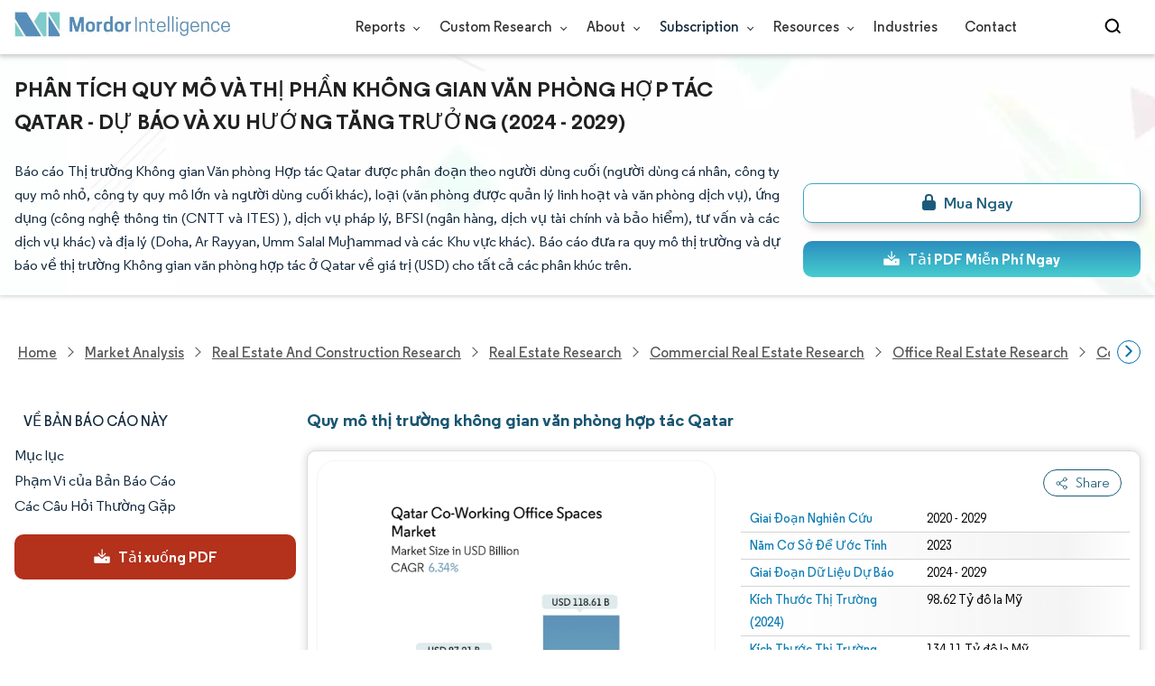

--- FILE ---
content_type: text/html; charset=utf-8
request_url: https://www.mordorintelligence.com/vi/industry-reports/qatar-co-working-office-spaces-market
body_size: 27908
content:
<!DOCTYPE html><html lang="vi" dir="ltr"><head><meta charset="utf-8"><meta name="viewport" content="width=device-width,initial-scale=1,shrink-to-fit=no"><meta http-equiv="X-UA-Compatible" content="IE=Edge"><title>Công ty Qatar-Phân tích quy mô và chia sẻ thị trường không gian văn phòng làm việc-Báo cáo nghiên cứu ngành-Xu hướng tăng trưởng</title><meta lang="vi" name="keywords" content="Thị trường không gian văn phòng hợp tác Qatar, Quy mô thị trường không gian văn phòng hợp tác Qatar, Thị phần không gian văn phòng hợp tác Qatar, Phân tích thị trường không gian văn phòng hợp tác Qatar, Xu hướng thị trường không gian văn phòng hợp tác Qatar, Không gian văn phòng hợp tác Qatar Báo cáo thị trường, Qatar Co-Working Office Spaces Nghiên cứu thị trường, Qatar Co-Working Office SpacesIndustry, Qatar Co-Working Office SpacesIndustry Report"><meta name="description" content="Thị trường Không gian Văn phòng làm việc chung Qatar dự kiến ​​sẽ đạt 92,74 tỷ USD vào năm 2024 và tăng trưởng với tốc độ CAGR là 6,34% để đạt 126,13 tỷ USD vào năm 2029. Servcop, Coworker, Easycowork, Alliance Business Centers Network và Regus là những công ty lớn đang hoạt động ở thị trường này."><link rel="canonical" href="https://www.mordorintelligence.com/vi/industry-reports/qatar-co-working-office-spaces-market"><link rel="alternate" hreflang="x-default" href="https://www.mordorintelligence.com/industry-reports/qatar-co-working-office-spaces-market"><link rel="alternate" hreflang="en" href="https://www.mordorintelligence.com/industry-reports/qatar-co-working-office-spaces-market"><link rel="alternate" hreflang="ar" href="https://www.mordorintelligence.com/ar/industry-reports/qatar-co-working-office-spaces-market"><link rel="alternate" hreflang="zh-CN" href="https://www.mordorintelligence.com/zh-CN/industry-reports/qatar-co-working-office-spaces-market"><link rel="alternate" hreflang="fr" href="https://www.mordorintelligence.com/fr/industry-reports/qatar-co-working-office-spaces-market"><link rel="alternate" hreflang="de" href="https://www.mordorintelligence.com/de/industry-reports/qatar-co-working-office-spaces-market"><link rel="alternate" hreflang="ja" href="https://www.mordorintelligence.com/ja/industry-reports/qatar-co-working-office-spaces-market"><link rel="alternate" hreflang="pt" href="https://www.mordorintelligence.com/pt/industry-reports/qatar-co-working-office-spaces-market"><link rel="alternate" hreflang="ru" href="https://www.mordorintelligence.com/ru/industry-reports/qatar-co-working-office-spaces-market"><link rel="alternate" hreflang="es" href="https://www.mordorintelligence.com/es/industry-reports/qatar-co-working-office-spaces-market"><link rel="alternate" hreflang="vi" href="https://www.mordorintelligence.com/vi/industry-reports/qatar-co-working-office-spaces-market"><link rel="preload" href="/express-img/rd-background.webp" as="image" fetchpriority="high"><link rel="preload" href="/express-img/rd-background_mobile.webp" as="image" fetchpriority="high"><link rel="preload" media="screen and (min-width: 601px)" as="font" href="/express-fonts/Regular-Bold.woff2" type="font/woff2" crossorigin><link rel="preload" media="screen and (min-width: 601px)" as="font" href="/express-fonts/Regular-Medium.woff2" type="font/woff2" crossorigin><link rel="preload" media="screen and (min-width: 601px)" as="font" href="/express-fonts/Regular-Semibold.woff2" type="font/woff2" crossorigin><link rel="preload" media="screen and (min-width: 601px)" as="font" href="/express-fonts/Regular-Regular.woff2" type="font/woff2" crossorigin><link rel="preload" href="/v1.0.1/express-js/eventDrivenImports.js" as="script"><link rel="preload" href="/v1.0.1/express-js/non-async-lcp-translated.min.js" as="script"><link rel="preload" href="/v1.0.1/styles/test-flashrd.min.css" as="style"><link rel="preload" href="/v1.0.1/express-stylesheets/discount-banner.min.css" as="style"><link rel="icon" href="https://s3.mordorintelligence.com/favicon.ico" type="image/x-icon"><script src="/v1.0.1/express-js/eventDrivenImports.js" defer="defer"></script><meta property="og:title" content="Không gian văn phòng hợp tác Qatar Kích Thước Thị Trường | Mordor Intelligence"><meta property="og:image" content="https://s3.mordorintelligence.com/production/qatar-co-working-office-spaces-market/market-snapshot.webp?share=true"><meta property="og:url" content="https://www.mordorintelligence.com/vi/industry-reports/qatar-co-working-office-spaces-market"><meta property="og:description" content="Quy mô thị trường không gian văn phòng hợp tác Qatar dự kiến ​​sẽ đạt 92,74 tỷ USD vào năm 2024 và tăng trưởng với tốc độ CAGR là 6,34% để đạt 126,13 tỷ USD vào năm 2029."><meta property="og:type" content="website"><meta property="og:site_name" content="Mordor Intelligence"><meta name="twitter:card" content="summary_large_image"><meta name="twitter:site" content="@MordorIntel"><meta name="twitter:url" content="https://www.mordorintelligence.com/vi/industry-reports/qatar-co-working-office-spaces-market"><meta name="twitter:title" content="Không gian văn phòng hợp tác Qatar Kích Thước Thị Trường | Mordor Intelligence"><meta name="twitter:description" content="Quy mô thị trường không gian văn phòng hợp tác Qatar dự kiến ​​sẽ đạt 92,74 tỷ USD vào năm 2024 và tăng trưởng với tốc độ CAGR là 6,34% để đạt 126,13 tỷ USD vào năm 2029."><meta name="twitter:image" content="https://s3.mordorintelligence.com/production/qatar-co-working-office-spaces-market/market-snapshot.webp?share=true"><link rel="stylesheet" href="/v1.0.1/styles/test-flashrd.min.css"><link rel="stylesheet" href="/v1.0.1/express-stylesheets/discount-banner.min.css"><script data-cfasync="false" nonce="2fe5b743-05c9-4a5e-8e68-e7fe4078f7d2">try{(function(w,d){!function(j,k,l,m){if(j.zaraz)console.error("zaraz is loaded twice");else{j[l]=j[l]||{};j[l].executed=[];j.zaraz={deferred:[],listeners:[]};j.zaraz._v="5874";j.zaraz._n="2fe5b743-05c9-4a5e-8e68-e7fe4078f7d2";j.zaraz.q=[];j.zaraz._f=function(n){return async function(){var o=Array.prototype.slice.call(arguments);j.zaraz.q.push({m:n,a:o})}};for(const p of["track","set","debug"])j.zaraz[p]=j.zaraz._f(p);j.zaraz.init=()=>{var q=k.getElementsByTagName(m)[0],r=k.createElement(m),s=k.getElementsByTagName("title")[0];s&&(j[l].t=k.getElementsByTagName("title")[0].text);j[l].x=Math.random();j[l].w=j.screen.width;j[l].h=j.screen.height;j[l].j=j.innerHeight;j[l].e=j.innerWidth;j[l].l=j.location.href;j[l].r=k.referrer;j[l].k=j.screen.colorDepth;j[l].n=k.characterSet;j[l].o=(new Date).getTimezoneOffset();if(j.dataLayer)for(const t of Object.entries(Object.entries(dataLayer).reduce((u,v)=>({...u[1],...v[1]}),{})))zaraz.set(t[0],t[1],{scope:"page"});j[l].q=[];for(;j.zaraz.q.length;){const w=j.zaraz.q.shift();j[l].q.push(w)}r.defer=!0;for(const x of[localStorage,sessionStorage])Object.keys(x||{}).filter(z=>z.startsWith("_zaraz_")).forEach(y=>{try{j[l]["z_"+y.slice(7)]=JSON.parse(x.getItem(y))}catch{j[l]["z_"+y.slice(7)]=x.getItem(y)}});r.referrerPolicy="origin";r.src="/cdn-cgi/zaraz/s.js?z="+btoa(encodeURIComponent(JSON.stringify(j[l])));q.parentNode.insertBefore(r,q)};["complete","interactive"].includes(k.readyState)?zaraz.init():j.addEventListener("DOMContentLoaded",zaraz.init)}}(w,d,"zarazData","script");window.zaraz._p=async d$=>new Promise(ea=>{if(d$){d$.e&&d$.e.forEach(eb=>{try{const ec=d.querySelector("script[nonce]"),ed=ec?.nonce||ec?.getAttribute("nonce"),ee=d.createElement("script");ed&&(ee.nonce=ed);ee.innerHTML=eb;ee.onload=()=>{d.head.removeChild(ee)};d.head.appendChild(ee)}catch(ef){console.error(`Error executing script: ${eb}\n`,ef)}});Promise.allSettled((d$.f||[]).map(eg=>fetch(eg[0],eg[1])))}ea()});zaraz._p({"e":["(function(w,d){})(window,document)"]});})(window,document)}catch(e){throw fetch("/cdn-cgi/zaraz/t"),e;};</script></head><body><header id="header" class="site-header-wrapper hub_report_flag"><div id="regular-rd" class="container new-nav-container" style="height:60px"><div class="logo-nav-button"><button class="menu-toggle-button" style="margin-right:10px" aria-label="menu-toggle-icon"><span class="bar"></span> <span class="bar"></span> <span class="bar"></span></button> <a href="https://www.mordorintelligence.com" class="img-d" title="Go to Mordor's home page" aria-label="Visit Mordor's home page"><img loading="eager" fetchpriority="high" src="/express-img/optimize-imgs/mordor_logo_optimize.webp" width="240" height="30" class="updated-desktop-logo" alt="logo"> </a><a href="https://www.mordorintelligence.com" class="img-m" title="Go to Mordor's home page" aria-label="Visit Mordor's home page"><img loading="eager" fetchpriority="high" src="/express-img/optimize-imgs/mordor_mobile_logo.webp" height="40" width="70" class="updated-mobile-logo-new" alt="logo" style="object-fit:contain"></a></div><nav id="navigations-bar" role="navigation" class="nav-items-container"><ul class="nav-items"><li class="nav-item has-dropdown store-item"><a href="https://www.mordorintelligence.com/market-analysis">Reports <span class="drop_arrow"></span></a><ul class="dropdown dropdown-big"><li class="dropdown-nav-item"><a href="https://www.mordorintelligence.com/market-analysis/aerospace-defense" target="_blank">Aerospace &amp; Defense</a></li><li class="dropdown-nav-item"><a href="https://www.mordorintelligence.com/market-analysis/agriculture" target="_blank">Agriculture</a></li><li class="dropdown-nav-item"><a href="https://www.mordorintelligence.com/market-analysis/animal-nutrition" target="_blank">Animal Nutrition &amp; Wellness</a></li><li class="dropdown-nav-item"><a href="https://www.mordorintelligence.com/market-analysis/automotive" target="_blank">Automotive</a></li><li class="dropdown-nav-item"><a href="https://www.mordorintelligence.com/market-analysis/chemicals-materials" target="_blank">Chemicals &amp; Materials</a></li><li class="dropdown-nav-item"><a href="https://www.mordorintelligence.com/market-analysis/consumer-goods-and-services" target="_blank">Consumer Goods and Services</a></li><li class="dropdown-nav-item"><a href="https://www.mordorintelligence.com/market-analysis/energy-power" target="_blank">Energy &amp; Power</a></li><li class="dropdown-nav-item"><a href="https://www.mordorintelligence.com/market-analysis/financial-services-and-investment-intelligence" target="_blank">Financial Services and Investment Intelligence</a></li><li class="dropdown-nav-item"><a href="https://www.mordorintelligence.com/market-analysis/food-beverage" target="_blank">Food &amp; Beverage</a></li><li class="dropdown-nav-item"><a href="https://www.mordorintelligence.com/market-analysis/healthcare" target="_blank">Healthcare</a></li><li class="dropdown-nav-item"><a href="https://www.mordorintelligence.com/market-analysis/home-property-improvement" target="_blank">Home and Property Improvement</a></li><li class="dropdown-nav-item"><a href="https://www.mordorintelligence.com/market-analysis/hospitality-and-tourism" target="_blank">Hospitality and Tourism</a></li><li class="dropdown-nav-item"><a href="https://www.mordorintelligence.com/market-analysis/logistics" target="_blank">Logistics</a></li><li class="dropdown-nav-item"><a href="https://www.mordorintelligence.com/market-analysis/manufacturing-products-and-services" target="_blank">Manufacturing Products and Services</a></li><li class="dropdown-nav-item"><a href="https://www.mordorintelligence.com/market-analysis/packaging" target="_blank">Packaging</a></li><li class="dropdown-nav-item"><a href="https://www.mordorintelligence.com/market-analysis/professional-and-commercial-services" target="_blank">Professional and Commercial Services</a></li><li class="dropdown-nav-item"><a href="https://www.mordorintelligence.com/market-analysis/real-estate-and-construction" target="_blank">Real Estate and Construction</a></li><li class="dropdown-nav-item"><a href="https://www.mordorintelligence.com/market-analysis/retail" target="_blank">Retail</a></li><li class="dropdown-nav-item"><a href="https://www.mordorintelligence.com/market-analysis/technology-media-and-telecom" target="_blank">Technology, Media and Telecom</a></li></ul></li><li class="nav-item has-dropdown has-mobile-dropdown store-item cr-items"><a href="https://www.mordorintelligence.com/custom-research">Custom Research <span class="drop_arrow"></span></a><ul class="dropdown mobile-dropdown cr-dropdown"><li class="dropdown-nav-item" style="width:270px;margin-bottom:6px"><div style="display:flex;align-items:center"><a href="https://www.mordorintelligence.com/custom-research" onclick='localStorage.setItem("tabId","Market & Industry Intelligence"),localStorage.setItem("scrollId","custom-research-offering")' target="_blank">Market & Industry Intelligence</a></div></li><li class="dropdown-nav-item" style="width:270px;margin-bottom:6px"><div style="display:flex;align-items:center"><a href="https://www.mordorintelligence.com/custom-research" onclick='localStorage.setItem("tabId","Customer & Partner Intelligence"),localStorage.setItem("scrollId","custom-research-offering")' target="_blank">Customer & Partner Intelligence</a></div></li><li class="dropdown-nav-item" style="width:270px;margin-bottom:6px"><div style="display:flex;align-items:center"><a href="https://www.mordorintelligence.com/custom-research" onclick='localStorage.setItem("tabId","Product & Pricing Insights"),localStorage.setItem("scrollId","custom-research-offering")' target="_blank">Product & Pricing Insights</a></div></li><li class="dropdown-nav-item" style="width:270px;margin-bottom:6px"><div style="display:flex;align-items:center"><a href="https://www.mordorintelligence.com/custom-research" onclick='localStorage.setItem("tabId","Competitive & Investment Intelligence"),localStorage.setItem("scrollId","custom-research-offering")' target="_blank">Competitive & Investment Intelligence</a></div></li><li class="dropdown-nav-item" style="width:270px;margin-bottom:4px"><div style="display:flex;align-items:center"><a href="https://www.mordorintelligence.com/custom-research" onclick='localStorage.setItem("tabId","Primary Research and Data Services"),localStorage.setItem("scrollId","custom-research-offering")' target="_blank">Primary Research and Data Services</a></div></li></ul><span class="mobile-drop drop_arrow"></span></li><li class="nav-item has-dropdown has-mobile-dropdown store-item about-items"><a href="https://www.mordorintelligence.com/about-us">About <span class="drop_arrow"></span></a><ul class="dropdown mobile-dropdown about-drowpdown" style="min-width:200px"><li class="dropdown-nav-item" style="margin-bottom:5px"><a href="https://www.mordorintelligence.com/about-us/our-team" target="_blank">Our Team</a></li><li class="dropdown-nav-item" style="margin-bottom:5px"><a href="https://www.mordorintelligence.com/about-us/clients" target="_blank">Our Clients</a></li><li class="dropdown-nav-item" style="margin-bottom:5px"><a href="https://www.mordorintelligence.com/about-us/partners" target="_blank">Our Partners</a></li><li class="dropdown-nav-item" style="margin-bottom:5px"><a href="https://www.mordorintelligence.com/about-us/media" target="_blank">Media</a></li><li class="dropdown-nav-item" style="margin-bottom:5px"><a href="https://www.mordorintelligence.com/about-us/csr" target="_blank">Social Responsibility</a></li><li class="dropdown-nav-item" style="margin-bottom:5px"><a href="https://www.mordorintelligence.com/about-us/awards" target="_blank">Awards &amp; Recognition</a></li><li class="dropdown-nav-item" style="margin-bottom:5px"><a href="https://www.mordorintelligence.com/about-us/faqs" target="_blank">FAQs</a></li><li class="dropdown-nav-item" style="margin-bottom:5px"><a href="https://www.mordorintelligence.com/careers" target="_blank">Careers</a></li></ul><span class="mobile-drop drop_arrow"></span></li><li class="nav-item has-dropdown has-mobile-dropdown store-item sbsc-items" style="font-family:regular_semibold">Subscription <span class="drop_arrow"></span><ul class="dropdown mobile-dropdown sbsc-dropdown" style="min-width:200px"><li class="dropdown-nav-item" style="margin-bottom:5px;width:230px"><a href="https://www.mordorintelligence.com/synapse?utm_source=top_navigation" target="_blank">Market Research Subscription</a></li><li class="dropdown-nav-item" style="margin-bottom:5px;width:230px"><a href="https://www.mordorintelligence.com/data-center-intelligence-database?utm_source=top_navigation" target="_blank">Data Center Intelligence</a></li></ul><span class="mobile-drop drop_arrow"></span></li><li class="nav-item has-dropdown has-mobile-dropdown store-item resource-items"><a href="https://www.mordorintelligence.com/signal">Resources <span class="drop_arrow"></span></a><ul class="dropdown mobile-dropdown resources-dropdown" style="min-width:200px"><li class="dropdown-nav-item" style="margin-bottom:5px"><a href="https://www.mordorintelligence.com/signal/insights" target="_blank">Insights</a></li><li class="dropdown-nav-item" style="margin-bottom:5px"><a href="https://www.mordorintelligence.com/signal/case-studies" target="_blank">Case Studies</a></li></ul><span class="mobile-drop drop_arrow"></span></li><li class="nav-item"><a href="https://www.mordorintelligence.com/industries" target="_blank">Industries</a></li><li class="nav-item"><a href="https://www.mordorintelligence.com/contact-us">Contact</a></li><li class="nav-item phone-no"><a href="tel:16177652493"><svg xmlns="http://www.w3.org/2000/svg" width="15" height="15" viewBox="0 0 24 24"><path d="M21.384,17.752a2.108,2.108,0,0,1-.522,3.359,7.543,7.543,0,0,1-5.476.642C10.5,20.523,3.477,13.5,2.247,8.614a7.543,7.543,0,0,1,.642-5.476,2.108,2.108,0,0,1,3.359-.522L8.333,4.7a2.094,2.094,0,0,1,.445,2.328A3.877,3.877,0,0,1,8,8.2c-2.384,2.384,5.417,10.185,7.8,7.8a3.877,3.877,0,0,1,1.173-.781,2.092,2.092,0,0,1,2.328.445Z"/></svg> +1 617-765-2493</a></li></ul></nav><div class="d-flex search-box"><input id="search" name="search" class="search-reports-input" placeholder="Search Reports..." autocomplete="off"> <button class="open-search-button" aria-label="Open-search" id="clicked-on-search" style="margin-right:10px;padding-top:14px"><span class="search_open_icon"></span></button> <button class="close-search-button" aria-label="Close-search"><svg width="16" height="16" viewBox="0 0 24 24" fill="none" xmlns="http://www.w3.org/2000/svg"><line x1="4" y1="4" x2="20" y2="20" stroke="black" stroke-width="3" stroke-linecap="round"></line><line x1="4" y1="20" x2="20" y2="4" stroke="black" stroke-width="3" stroke-linecap="round"></line></svg></button></div></div></header><script>document.addEventListener("DOMContentLoaded",function(){const e=document.querySelector(".menu-toggle-button"),t=document.querySelector(".search-box"),n=document.querySelector(".nav-items-container"),s=document.querySelector(".open-search-button"),o=document.querySelector(".close-search-button"),r=document.querySelector(".search-reports-input"),l=document.querySelectorAll(".mobile-drop"),d=document.querySelectorAll(".has-mobile-dropdown"),a=document.getElementsByClassName("dropdown"),i=e;i&&(i.setAttribute("aria-controls","main-navigation"),i.setAttribute("aria-expanded","false"),i.addEventListener("click",function(){const e="true"===i.getAttribute("aria-expanded");i.setAttribute("aria-expanded",String(!e))})),d[1].addEventListener("mouseenter",()=>{a[2].style.setProperty("display","flex","important")}),d[1].addEventListener("mouseleave",()=>{a[2].style.display="none"}),l[1].addEventListener("mouseenter",()=>{a[2].style.setProperty("display","flex","important")}),l[1].addEventListener("mouseleave",()=>{a[2].style.display="none"}),e.addEventListener("click",()=>{e.classList.toggle("active"),n.classList.toggle("active"),"none"===t.style.display?t.style.display="block":t.style.display="none"}),e.addEventListener("keydown",t=>{"Enter"!==t.key&&" "!==t.key||(t.preventDefault(),e.click())}),s.addEventListener("click",()=>{r.classList.add("active"),s.style.display="none",o.style.display="inline",r.focus()}),o.addEventListener("click",()=>{r.classList.remove("active"),s.style.display="inline",o.style.display="none",r.value=""}),document.addEventListener("click",e=>{r.contains(e.target)||s.contains(e.target)||o.contains(e.target)||(r.classList.remove("active"),s.style.display="inline",o.style.display="none",r.value="")});const c=document.querySelector(".cr-items"),y=document.querySelector(".cr-dropdown");c.addEventListener("mouseenter",()=>{y.style.setProperty("display","flex","important")}),c.addEventListener("mouseleave",()=>{y.style.display="none"});const u=document.querySelector(".resource-items"),m=document.querySelector(".resources-dropdown");u.addEventListener("mouseenter",()=>{m.style.setProperty("display","flex","important")}),u.addEventListener("mouseleave",()=>{m.style.display="none"});const p=document.querySelector(".sbsc-items"),v=document.querySelector(".sbsc-dropdown");p.addEventListener("mouseenter",()=>{v.style.setProperty("display","flex","important")}),p.addEventListener("mouseleave",()=>{v.style.display="none"})})</script><div class="flex rd-heading-section rd-banner"><div class="flex container rd-header"><div class="flex intro-info"><h1 class="report-title">Phân tích quy mô và thị phần không gian văn phòng hợp tác Qatar - Dự báo và xu hướng tăng trưởng (2024 - 2029)</h1><p class="short-description">Báo cáo Thị trường Không gian Văn phòng Hợp tác Qatar được phân đoạn theo người dùng cuối (người dùng cá nhân, công ty quy mô nhỏ, công ty quy mô lớn và người dùng cuối khác), loại (văn phòng được quản lý linh hoạt và văn phòng dịch vụ), ứng dụng (công nghệ thông tin (CNTT và ITES) ), dịch vụ pháp lý, BFSI (ngân hàng, dịch vụ tài chính và bảo hiểm), tư vấn và các dịch vụ khác) và địa lý (Doha, Ar Rayyan, Umm Salal Muḩammad và các Khu vực khác). Báo cáo đưa ra quy mô thị trường và dự báo về thị trường Không gian văn phòng hợp tác ở Qatar về giá trị (USD) cho tất cả các phân khúc trên.</p><div class="flex report-action-buttons"></div></div></div><div class="bottom-shadow"></div></div><style>.breadcrumb-wrapper{max-width:1280px;display:flex;align-items:center;position:relative;margin-bottom:1rem!important;margin-top:-2rem!important;padding:0 1rem!important}.breadcrumb-container{display:flex;align-items:center;gap:8px;overflow-x:auto;white-space:nowrap;scroll-behavior:smooth;scrollbar-width:none;-ms-overflow-style:none;flex:1;flex-wrap:nowrap;justify-content:start!important;margin-bottom:0!important;margin-top:0!important;padding:0!important}.breadcrumb-container::-webkit-scrollbar{display:none}.breadcrumb_arrow{flex-shrink:0}.breadcrumb-btn{background:#fff;cursor:pointer;padding:0!important;font-size:14px;user-select:none;display:none;border:1px solid rgb(0 111 171);border-radius:50%;width:26px;height:26px}.breadcrumb-btn.left{margin-right:.5rem!important}.breadcrumb-btn.right{margin-left:.5rem!important}.breadcrumb-btn svg{margin:0!important}.breadcrumb-btn:hover{background:#f3f4f6}</style><div class="breadcrumb-wrapper container mx-auto"><button class="breadcrumb-btn left" aria-label="Scroll left"><svg xmlns="http://www.w3.org/2000/svg" width="22" height="22" viewBox="0 0 24 24" fill="none" stroke="currentColor" stroke-width="2" stroke-linecap="round" stroke-linejoin="round" class="lucide lucide-chevron-left text-Primary-Blue-950" aria-hidden="true" style="color:rgb(0 111 171)"><path d="m15 18-6-6 6-6"></path></svg></button><nav role="navigation" aria-label="Breadcrumb" class="breadcrumb-container container mx-auto breadcrumb"><a href="https://www.mordorintelligence.com" target="_blank"><span>Home</span></a> <span class="breadcrumb_arrow"></span> <a href="https://www.mordorintelligence.com/market-analysis" target="_blank"><span>Market Analysis</span> </a><span class="breadcrumb_arrow"></span> <a href="https://www.mordorintelligence.com/market-analysis/real-estate-and-construction" target="_blank"><span>Real Estate and Construction Research </span></a><span class="breadcrumb_arrow"></span> <a href="https://www.mordorintelligence.com/market-analysis/real-estate" target="_blank"><span>Real Estate Research </span></a><span class="breadcrumb_arrow"></span> <a href="https://www.mordorintelligence.com/market-analysis/commercial-real-estate" target="_blank"><span>Commercial Real Estate Research </span></a><span class="breadcrumb_arrow"></span> <a href="https://www.mordorintelligence.com/market-analysis/office-real-estate" target="_blank"><span>Office Real Estate Research </span></a><span class="breadcrumb_arrow"></span> <a href="https://www.mordorintelligence.com/market-analysis/coworking-spaces" target="_blank"><span>Coworking Spaces Research </span></a><span class="breadcrumb_arrow"></span> <a href="https://www.mordorintelligence.com/industry-reports/qatar-co-working-office-spaces-market" target="_blank"><span class="last notranslate">Qatar Co-Working Office Spaces Market </span></a><span class="breadcrumb_arrow"></span> <a href="https://www.mordorintelligence.com/vi/industry-reports/qatar-co-working-office-spaces-market" target="_blank"><span class="last">Thị trường không gian văn phòng hợp tác Qatar</span></a></nav><button class="breadcrumb-btn right" aria-label="Scroll right"><svg xmlns="http://www.w3.org/2000/svg" width="22" height="22" viewBox="0 0 24 24" fill="none" stroke="currentColor" stroke-width="2" stroke-linecap="round" stroke-linejoin="round" class="lucide lucide-chevron-right text-Primary-Blue-950" aria-hidden="true" style="color:rgb(0 111 171)"><path d="m9 18 6-6-6-6"></path></svg></button></div><script>const breadcrumb=document.querySelector(".breadcrumb-container"),leftBtn=document.querySelector(".breadcrumb-btn.left"),rightBtn=document.querySelector(".breadcrumb-btn.right"),SCROLL_AMOUNT=200;function updateBreadcrumbArrows(){const e=breadcrumb.scrollLeft<=10,r=Math.ceil(breadcrumb.scrollLeft+breadcrumb.clientWidth)>=breadcrumb.scrollWidth-1;leftBtn.style.display=e?"none":"block",rightBtn.style.display=r?"none":"block"}leftBtn.addEventListener("click",()=>{breadcrumb.scrollBy({left:-200,behavior:"smooth"})}),rightBtn.addEventListener("click",()=>{breadcrumb.scrollBy({left:200,behavior:"smooth"})}),breadcrumb.addEventListener("scroll",updateBreadcrumbArrows),window.addEventListener("load",()=>{breadcrumb.scrollLeft=0,updateBreadcrumbArrows()}),window.addEventListener("resize",updateBreadcrumbArrows)</script><div id="container" class="container flex justify-between align-start main-container-wrapper"><aside class="toc-navigation flex-25"><nav role="navigation" class="rd-page-navigation"><ul class="main-nav-list"><li><span class="about-report-link">Về Bản Báo Cáo Này</span><ul class="about-report-menu"><li data-section="market-snapshot-section" class="nav-links-rd active-nav-link">Ảnh chụp thị trường</li><li data-section="market-overview-section" class="nav-links-rd">Tổng Quan Thị Trường</li><li data-section="market-trends-section" class="nav-links-rd">Các Xu Hướng Thị Trường Chính</li><li data-section="competitive-landscape-section" class="nav-links-rd">Cục diện cạnh tranh</li><li data-section="major-players-section" class="nav-links-rd">Các bên chính</li><li data-section="recent-developments-section" class="nav-links-rd">Sự phát triển của ngành</li></ul></li><li data-section="table-of-content-section" id="clicked-on-toc">Mục lục</li><li data-section="scope-of-the-report-section">Phạm Vi của Bản Báo Cáo</li><li data-section="frequently-asked-questions-section">Các Câu Hỏi Thường Gặp</li></ul><button id="download-sample-left" class="static-free-sample-btn req-samplepopup main-download-samplebtn rd-nav-lead-form downloadSampleDesktopMobile flex justify-center align-center" data-but-type="main-section-sample" data-toggle="modal" data-target="#downloadSampleModal" style="--left-download-sample-button-text:'Tải xuống PDF'"><svg xmlns="http://www.w3.org/2000/svg" width="20" height="20" viewBox="0 0 256 256"><rect width="256" height="256" fill="none"/><path fill="#fff" d="M122.34326,133.65723c.02588.02588.05469.04785.08106.07324.16211.15771.32861.31152.50341.45508.09766.08008.20118.15039.30176.22558.1084.08106.21485.165.32764.24073.11621.07812.2373.1455.35693.21679.10449.0625.20655.12793.31446.18555.12011.06445.24414.11914.36669.17676.11426.0542.22657.11084.34327.15967.11816.04882.23925.08837.35937.13134.126.04541.251.09375.37988.13282.11963.03613.24122.063.36231.09326.13184.0332.26269.07031.397.09716.13965.02735.28028.04395.42041.064.11817.01709.23389.03906.353.05078.26269.02588.52588.04.78955.04s.52686-.01416.78955-.04c.11914-.01172.23486-.03369.353-.05078.14013-.02.28076-.03662.42041-.064.13428-.02685.26513-.064.397-.09716.12109-.03028.24268-.05713.36231-.09326.1289-.03907.2539-.08741.37988-.13282.12012-.043.24121-.08252.35937-.13134.1167-.04883.229-.10547.34327-.15967.12255-.05762.24658-.11231.36669-.17676.10791-.05762.21-.12305.31446-.18555.11963-.07129.24072-.13867.35693-.21679.11279-.07569.21924-.15967.32764-.24073.10058-.07519.2041-.1455.30176-.22558.17822-.14649.34765-.30225.51269-.46338.023-.023.04883-.042.07178-.06494l48-48a8.00018,8.00018,0,1,0-11.31348-11.31446L136,108.68652V24a8,8,0,0,0-16,0v84.68652L85.65674,74.34277A8.00018,8.00018,0,0,0,74.34326,85.65723Z"/><path fill="#fff" d="M224,120H169.94141L144.9707,144.9707a24.00066,24.00066,0,0,1-33.9414,0L86.05859,120H32a16.01833,16.01833,0,0,0-16,16v64a16.01833,16.01833,0,0,0,16,16H224a16.01833,16.01833,0,0,0,16-16V136A16.01833,16.01833,0,0,0,224,120Zm-35.99951,60a12,12,0,1,1,12-12A12,12,0,0,1,188.00049,180Z"/></svg> <span class="cta-submit">Tải xuống PDF</span></button></nav></aside><main role="main" id="main" class="flex-74"><section id="market-snapshot-section"><div class="page-content_selectBox"><h2>Quy mô thị trường không gian văn phòng hợp tác Qatar</h2></div><div class="market-snapshot-wrapper flex justify-between align-stretch"><div class="overview-points-list flex-49 share-feature-end"><table style="width:100%" class="no margin"><tbody><tr class="overview-points"><td class="overview-label">Giai Đoạn Nghiên Cứu</td><td class="overview-value">2020 - 2029</td></tr><tr class="overview-points"><td class="overview-label">Năm Cơ Sở Để Ước Tính</td><td class="overview-value">2023</td></tr><tr class="overview-points"><td class="overview-label">Giai Đoạn Dữ Liệu Dự Báo</td><td class="overview-value">2024 - 2029</td></tr><tr class="overview-points"><td class="overview-label">Kích Thước Thị Trường (2024)</td><td class="overview-value">98.62 Tỷ đô la Mỹ</td></tr><tr class="overview-points"><td class="overview-label">Kích Thước Thị Trường (2029)</td><td class="overview-value">134.11 Tỷ đô la Mỹ</td></tr><tr class="overview-points"><td class="overview-label">CAGR (2024 - 2029)</td><td class="overview-value">6.34%</td></tr><tr class="overview-points"><td class="overview-label">Tập Trung Thị Trường</td><td class="overview-value">Thấp</td></tr><tr class="overview-points"><td class="key-player-images"><h3 class="snapshop-logos-title">Các bên chính</h3><picture><source media="(min-width: 1024px)" srcset="https://s3.mordorintelligence.com/qatar-co-working-office-spaces-market/qatar-co-working-office-spaces-market_1648562371607_Qatar_Co-Working_Office_Spaces_Market_-_competitors.webp 250w" sizes="(min-width: 1024px) 250px"><source media="(min-width: 768px)" srcset="https://s3.mordorintelligence.com/qatar-co-working-office-spaces-market/qatar-co-working-office-spaces-market_1648562371607_Qatar_Co-Working_Office_Spaces_Market_-_competitors.webp 250w" sizes="(min-width: 768px) 250px"><source media="(max-width: 767px)" srcset="https://s3.mordorintelligence.com/qatar-co-working-office-spaces-market/qatar-co-working-office-spaces-market_1648562371607_Qatar_Co-Working_Office_Spaces_Market_-_competitors.webp 100w" sizes="(max-width: 767px) 100vw"><img class="embed-code-context market-players rd-img" title="Thị trường không gian văn phòng hợp tác Qatar Các bên chính" loading="lazy" src="https://s3.mordorintelligence.com/qatar-co-working-office-spaces-market/qatar-co-working-office-spaces-market_1648562371607_Qatar_Co-Working_Office_Spaces_Market_-_competitors.webp" alt="Những người chơi chính trong Thị trường không gian văn phòng hợp tác Qatar ngành công nghiệp" width="250" height="141" style="object-fit:contain" data-description=""></picture><p class="major-player-disclaimer mt-1">* Tuyên bố miễn trừ trách nhiệm: Các Công Ty Thành Công và Quan Trọng được sắp xếp không theo yêu cầu cụ thể nào</p></td></tr></tbody></table></div><div class="market-summary-graph flex-49"><figure><picture><source type="image/webp" media="(min-width: 1024px)" srcset="https://s3.mordorintelligence.com/qatar-co-working-office-spaces-market/1701327810073_qatar-co-working-office-spaces-market_Market_Summary.webp 300w" sizes="(min-width: 1024px) 300px"><source type="image/webp" media="(min-width: 768px)" srcset="https://s3.mordorintelligence.com/qatar-co-working-office-spaces-market/1701327810073_qatar-co-working-office-spaces-market_Market_Summary.webp 300w" sizes="(min-width: 768px) 300px"><source type="image/webp" media="(max-width: 767px)" srcset="https://s3.mordorintelligence.com/qatar-co-working-office-spaces-market/1701327810073_qatar-co-working-office-spaces-market_Market_Summary.webp 100w" sizes="(max-width: 767px) 100vw"><img title="Thị trường không gian văn phòng hợp tác Qatar Kích thước" class="rd-img market-size-graph" loading="lazy" width="300" height="390" src="https://s3.mordorintelligence.com/qatar-co-working-office-spaces-market/1701327810073_qatar-co-working-office-spaces-market_Market_Summary.webp" alt="Tóm tắt thị trường không gian văn phòng hợp tác Qatar" data-description="Quy mô thị trường không gian văn phòng hợp tác Qatar dự kiến ​​sẽ đạt 92,74 tỷ USD vào năm 2024 và tăng trưởng với tốc độ CAGR là 6,34% để đạt 126,13 tỷ USD vào năm 2029."></picture><figcaption class="cc-attribution mt-1 visually-hidden" style="margin-top:10px;font-size:12px;padding:0 10px 10px">Hình ảnh © Mordor Intelligence. Việc sử dụng lại yêu cầu ghi công theo CC BY 4.0.</figcaption></figure></div></div></section><section id="market-overview-section" class="market-analysis-section discount-banner-show-trigger"><h2>Phân tích thị trường không gian văn phòng hợp tác Qatar</h2><p>Quy mô Thị trường Không gian Văn phòng Co-Working Qatar ước tính đạt 92,74 tỷ USD vào năm 2024 và dự kiến ​​sẽ đạt 126,13 tỷ USD vào năm 2029, tăng trưởng với tốc độ CAGR là 6,34% trong giai đoạn dự báo (2024-2029).</p><ul><li>Các tập đoàn lớn đang chuyển sang môi trường văn phòng linh hoạt hơn để tăng năng suất của nhân viên và cắt giảm chi phí. Đầu tư nước ngoài cũng đang tràn vào lĩnh vực này vì Qatar mang đến nhiều cơ hội đầu tư ở khu vực Trung Đông và thu hút các công ty từ khắp nơi trên thế giới nhờ cơ sở vật chất, dịch vụ linh hoạt và giải pháp kỹ thuật số. Cơ quan Quản lý Khu vực Tự do Qatar đang thành lập một Khu vực Tự do trong nước nhằm thu hút những người chiếm đóng và các nhà đầu tư quốc tế, điều này sẽ dẫn đến sự phát triển của ngành.</li><li>COVID-19 có tác động tối thiểu đến thị trường. Mặc dù ban đầu việc đóng cửa gây ra một số gián đoạn trên thị trường, nhưng xu hướng dài hạn do đại dịch tạo ra sẽ hỗ trợ sự tăng trưởng của thị trường trong giai đoạn dự báo. Nhân viên đã bắt đầu thích làm việc tại nhà và làm việc kết hợp sau đại dịch. Điều này đang hỗ trợ sự tăng trưởng của thị trường.</li><li>Trong khi đó, vào năm 2022, nhu cầu về không gian làm việc chung ở Qatar được thúc đẩy bởi văn hóa khởi nghiệp và tinh thần khởi nghiệp. Những năm gần đây đã chứng kiến ​​​​sự gia tăng số lượng không gian làm việc chung trong nước. Xu hướng tăng nhu cầu về không gian làm việc chung và chỗ ở văn phòng dịch vụ linh hoạt ở Qatar dự kiến ​​sẽ tiếp tục.</li></ul></section><section id="market-trends-section" class="market-trends-section"><h2>Xu hướng thị trường không gian văn phòng hợp tác Qatar</h2><h3>Sự tăng trưởng của các doanh nghiệp vừa và nhỏ thúc đẩy thị trường</h3><p>Các chuyên gia từ tất cả các ngành chiếm lĩnh không gian làm việc chung. Những nơi này cung cấp cho các doanh nhân sự hỗ trợ về mặt đạo đức, chuyên môn và tài chính cũng như các cơ sở để giúp họ thành lập và phát triển công ty của mình. Vì vậy, sự phát triển của các doanh nghiệp vừa và nhỏ chính là cơ hội tăng trưởng cho thị trường. Các doanh nghiệp vừa và nhỏ (SME) đã nổi lên như động lực chính của nền kinh tế Qatar và đóng góp hơn 16% vào tổng sản phẩm quốc nội phi dầu mỏ. Quốc gia này đã giới thiệu một số chương trình ươm tạo và tăng tốc nhằm thúc đẩy và hỗ trợ kiến ​​thức cũng như chuyên môn trong các doanh nghiệp vừa và nhỏ. Ngoài ra, chính phủ Qatar đã khuyến khích các ngân hàng cung cấp các giải pháp tài trợ mới cho các doanh nhân. Sáng kiến ​​phát triển bối cảnh SME này đang tạo ra nhu cầu về không gian văn phòng làm việc chung trên toàn quốc.</p><p>Theo các chuyên gia trong ngành, Qatar đang có nhu cầu về không gian làm việc chung tăng mạnh, điều này đang giúp các doanh nghiệp vừa và nhỏ tìm thấy cơ hội mới. Lĩnh vực không gian làm việc linh hoạt ở Qatar hỗ trợ các doanh nhân và thanh niên và được đặc trưng bởi môi trường làm việc sáng tạo và sôi động, được thiết kế đặc biệt để khuyến khích hợp tác, nâng cao tính sáng tạo, chia sẻ ý tưởng và giao tiếp. Điều này góp phần tạo ra cơ hội kinh doanh mới cho các công ty khởi nghiệp và doanh nhân. Doha đang nổi lên như một thị trường quan trọng ở Trung Đông, với nhiều công ty có kế hoạch xây dựng các trung tâm và văn phòng mới để đáp ứng nhu cầu ngày càng tăng về không gian làm việc chung, với sự hỗ trợ dành cho các doanh nhân và thanh niên là một phần quan trọng trong kế hoạch mở rộng của họ.</p><div class="img-container flex justify-center align-center"><figure><picture><source media="(min-width: 1024px)" srcset="https://s3.mordorintelligence.com/qatar-co-working-office-spaces-market/1689745946773_qatar-co-working-office-spaces-market_SMEs_Registered_in_Manufacturing_Industry_Value_in_Units_Qatar_2022.png 750w" sizes="(min-width: 1024px) 750px"><source media="(min-width: 768px)" srcset="https://s3.mordorintelligence.com/qatar-co-working-office-spaces-market/1689745946773_qatar-co-working-office-spaces-market_SMEs_Registered_in_Manufacturing_Industry_Value_in_Units_Qatar_2022.png 750w" sizes="(min-width: 768px) 750px"><source media="(max-width: 767px)" srcset="https://s3.mordorintelligence.com/qatar-co-working-office-spaces-market/1689745946773_qatar-co-working-office-spaces-market_SMEs_Registered_in_Manufacturing_Industry_Value_in_Units_Qatar_2022.png 100w" sizes="(max-width: 767px) 100vw"><img title="Thị trường không gian văn phòng hợp tác Qatar Xu hướng" class="full-width" loading="lazy" src="https://s3.mordorintelligence.com/qatar-co-working-office-spaces-market/1689745946773_qatar-co-working-office-spaces-market_SMEs_Registered_in_Manufacturing_Industry_Value_in_Units_Qatar_2022.png" alt="Thị trường không gian văn phòng hợp tác Qatar Các doanh nghiệp vừa và nhỏ đã đăng ký trong ngành sản xuất, Giá trị tính bằng đơn vị, Qatar, 2022" width="750" height="378" data-description="Các chuyên gia từ tất cả các ngành chiếm lĩnh không gian làm việc chung. Những nơi này cung cấp cho các doanh nhân sự hỗ trợ về mặt đạo đức, chuyên môn và tài chính cũng như các cơ sở để giúp họ thành lập và phát triển công ty của mình. Vì vậy, sự phát triển của các doanh nghiệp vừa và nhỏ chính là cơ hội tăng trưởng cho thị trường. Các doanh nghiệp vừa và nhỏ (SME) đã nổi lên như động lực chính của nền kinh tế Qatar và đóng góp hơn 16% vào tổng sản phẩm quốc nội phi dầu mỏ. Quốc gia này đã giới thiệu một số chương trình ươm tạo và tăng tốc nhằm thúc đẩy và hỗ trợ kiến ​​thức cũng như chuyên môn trong các doanh nghiệp vừa và nhỏ. Ngoài ra, chính phủ Qatar đã khuyến khích các ngân hàng cung cấp các giải pháp tài trợ mới cho các doanh nhân. Sáng kiến ​​phát triển bối cảnh SME này đang tạo ra nhu cầu về không gian văn phòng làm việc chung trên toàn quốc."></picture><figcaption class="cc-attribution mt-1 visually-hidden" style="margin-top:10px;font-size:12px;padding:0 10px 10px">Hình ảnh © Mordor Intelligence. Việc sử dụng lại yêu cầu ghi công theo CC BY 4.0.</figcaption></figure></div><div id="key-market-trends-download-sample" class="flex justify-between align-center section-cta cta-wrap"><div class="flex justify-center align-center flex-70"><svg xmlns="http://www.w3.org/2000/svg" width="20" height="20" viewBox="0 0 256 256"><rect width="256" height="256" fill="none"/><path fill="#B4311C" d="M122.34326,133.65723c.02588.02588.05469.04785.08106.07324.16211.15771.32861.31152.50341.45508.09766.08008.20118.15039.30176.22558.1084.08106.21485.165.32764.24073.11621.07812.2373.1455.35693.21679.10449.0625.20655.12793.31446.18555.12011.06445.24414.11914.36669.17676.11426.0542.22657.11084.34327.15967.11816.04882.23925.08837.35937.13134.126.04541.251.09375.37988.13282.11963.03613.24122.063.36231.09326.13184.0332.26269.07031.397.09716.13965.02735.28028.04395.42041.064.11817.01709.23389.03906.353.05078.26269.02588.52588.04.78955.04s.52686-.01416.78955-.04c.11914-.01172.23486-.03369.353-.05078.14013-.02.28076-.03662.42041-.064.13428-.02685.26513-.064.397-.09716.12109-.03028.24268-.05713.36231-.09326.1289-.03907.2539-.08741.37988-.13282.12012-.043.24121-.08252.35937-.13134.1167-.04883.229-.10547.34327-.15967.12255-.05762.24658-.11231.36669-.17676.10791-.05762.21-.12305.31446-.18555.11963-.07129.24072-.13867.35693-.21679.11279-.07569.21924-.15967.32764-.24073.10058-.07519.2041-.1455.30176-.22558.17822-.14649.34765-.30225.51269-.46338.023-.023.04883-.042.07178-.06494l48-48a8.00018,8.00018,0,1,0-11.31348-11.31446L136,108.68652V24a8,8,0,0,0-16,0v84.68652L85.65674,74.34277A8.00018,8.00018,0,0,0,74.34326,85.65723Z"/><path fill="#B4311C" d="M224,120H169.94141L144.9707,144.9707a24.00066,24.00066,0,0,1-33.9414,0L86.05859,120H32a16.01833,16.01833,0,0,0-16,16v64a16.01833,16.01833,0,0,0,16,16H224a16.01833,16.01833,0,0,0,16-16V136A16.01833,16.01833,0,0,0,224,120Zm-35.99951,60a12,12,0,1,1,12-12A12,12,0,0,1,188.00049,180Z"/></svg> <span>Để hiểu các xu hướng chính, hãy Tải Xuống Bản Báo Cáo Mẫu</span></div><div class="flex justify-center align-center flex-30"><span>Tải xuống PDF</span></div></div></section><section class="market-trends-section"><h3>Giao dịch văn phòng và nguồn cung ngày càng tăng cho thấy triển vọng tích cực</h3><p>Vào năm 2022, giao dịch cho thuê văn phòng chứng kiến ​​sự tăng trưởng đáng kể ở Qatar, trong khi vào Quý 1 năm 2023, hoạt động cho thuê lại chậm lại. Hầu hết hoạt động vào năm 2022 diễn ra ở Lusail. Vào năm 2023, QIA, QNB và Ngân hàng Trung ương Qatar đang lên kế hoạch chiếm giữ Tháp Lusail sau khi hoàn thành. Vào tháng 2 năm 2023, QFC và Qatari Diar thông báo rằng QFC đã mua được hơn 6.000 mét vuông diện tích văn phòng trên Đại lộ Lusail, gia nhập Qatar Chamber, dự kiến ​​sẽ sớm được chuyển đến cùng một con phố. Khu vực trung tâm thành phố Lusail dự kiến ​​​​sẽ nổi lên như một khu tài chính trong tương lai gần do các dự án di dời sắp tới. Lĩnh vực dầu khí đã thúc đẩy hoạt động mở rộng và di dời vào năm 2022, dẫn đến ba thương vụ văn phòng rộng hơn 3.000 mét vuông đã được xác nhận tại West Bay và The Pearl Qatar.</p><p>Ngoài ra, Msheireb Downtown Doha cũng đang thu hút được sự chú ý như một điểm đến thương mại. Msheireb Properties đã đảm bảo được một số hợp đồng thuê văn phòng thương mại trong quý đầu tiên năm 2023 với các công ty quốc tế thuộc lĩnh vực dầu khí và dịch vụ tài chính. Ngoài ra, còn có các giao dịch sắp tới dự kiến ​​sẽ hoàn thành trong Quý 2 năm 2023. Trong Quý 1 năm 2023, diện tích văn phòng được xây dựng theo mục đích đạt khoảng 5,3 triệu mét vuông. Quận Al Dafna/West Bay là nơi tập trung nguồn cung lớn nhất với tổng diện tích cho thuê hơn 1,8 triệu mét vuông, trong khi nguồn cung văn phòng mở rộng ở Lusail đã vượt qua 800.000 mét vuông. Các giao dịch này và nguồn cung văn phòng ngày càng tăng cho thấy nhu cầu về không gian làm việc trên thị trường.</p><div class="img-container flex justify-center align-center"><figure><picture><source media="(min-width: 1024px)" srcset="https://s3.mordorintelligence.com/qatar-co-working-office-spaces-market/1689748529489_qatar-co-working-office-spaces-market_Qatar_Office_Supply_In_Million_Square_Meters_Qatar_Q1_2023.png 750w" sizes="(min-width: 1024px) 750px"><source media="(min-width: 768px)" srcset="https://s3.mordorintelligence.com/qatar-co-working-office-spaces-market/1689748529489_qatar-co-working-office-spaces-market_Qatar_Office_Supply_In_Million_Square_Meters_Qatar_Q1_2023.png 750w" sizes="(min-width: 768px) 750px"><source media="(max-width: 767px)" srcset="https://s3.mordorintelligence.com/qatar-co-working-office-spaces-market/1689748529489_qatar-co-working-office-spaces-market_Qatar_Office_Supply_In_Million_Square_Meters_Qatar_Q1_2023.png 100w" sizes="(max-width: 767px) 100vw"><img title="Thị trường không gian văn phòng hợp tác Qatar Xu hướng" loading="lazy" class="full-width" src="https://s3.mordorintelligence.com/qatar-co-working-office-spaces-market/1689748529489_qatar-co-working-office-spaces-market_Qatar_Office_Supply_In_Million_Square_Meters_Qatar_Q1_2023.png" alt="Thị trường không gian văn phòng hợp tác Qatar Nguồn cung văn phòng Qatar, tính bằng triệu mét vuông, Qatar, Q1 2023" width="750" height="378" data-description="Vào năm 2022, giao dịch cho thuê văn phòng chứng kiến ​​sự tăng trưởng đáng kể ở Qatar, trong khi vào Quý 1 năm 2023, hoạt động cho thuê lại chậm lại. Hầu hết hoạt động vào năm 2022 diễn ra ở Lusail. Vào năm 2023, QIA, QNB và Ngân hàng Trung ương Qatar đang lên kế hoạch chiếm giữ Tháp Lusail sau khi hoàn thành. Vào tháng 2 năm 2023, QFC và Qatari Diar thông báo rằng QFC đã mua được hơn 6.000 mét vuông diện tích văn phòng trên Đại lộ Lusail, gia nhập Qatar Chamber, dự kiến ​​sẽ sớm được chuyển đến cùng một con phố. Khu vực trung tâm thành phố Lusail dự kiến ​​​​sẽ nổi lên như một khu tài chính trong tương lai gần do các dự án di dời sắp tới. Lĩnh vực dầu khí đã thúc đẩy hoạt động mở rộng và di dời vào năm 2022, dẫn đến ba thương vụ văn phòng rộng hơn 3.000 mét vuông đã được xác nhận tại West Bay và The Pearl Qatar."></picture><figcaption class="cc-attribution mt-1 visually-hidden" style="margin-top:10px;font-size:12px;padding:0 10px 10px">Hình ảnh © Mordor Intelligence. Việc sử dụng lại yêu cầu ghi công theo CC BY 4.0.</figcaption></figure></div><div id="geography-trends-form" class="flex justify-between align-center section-cta cta-wrap"><div class="flex justify-center align-center flex-70"><svg xmlns="http://www.w3.org/2000/svg" width="20" height="20" viewBox="0 0 256 256"><rect width="256" height="256" fill="none"/><path fill="#B4311C" d="M122.34326,133.65723c.02588.02588.05469.04785.08106.07324.16211.15771.32861.31152.50341.45508.09766.08008.20118.15039.30176.22558.1084.08106.21485.165.32764.24073.11621.07812.2373.1455.35693.21679.10449.0625.20655.12793.31446.18555.12011.06445.24414.11914.36669.17676.11426.0542.22657.11084.34327.15967.11816.04882.23925.08837.35937.13134.126.04541.251.09375.37988.13282.11963.03613.24122.063.36231.09326.13184.0332.26269.07031.397.09716.13965.02735.28028.04395.42041.064.11817.01709.23389.03906.353.05078.26269.02588.52588.04.78955.04s.52686-.01416.78955-.04c.11914-.01172.23486-.03369.353-.05078.14013-.02.28076-.03662.42041-.064.13428-.02685.26513-.064.397-.09716.12109-.03028.24268-.05713.36231-.09326.1289-.03907.2539-.08741.37988-.13282.12012-.043.24121-.08252.35937-.13134.1167-.04883.229-.10547.34327-.15967.12255-.05762.24658-.11231.36669-.17676.10791-.05762.21-.12305.31446-.18555.11963-.07129.24072-.13867.35693-.21679.11279-.07569.21924-.15967.32764-.24073.10058-.07519.2041-.1455.30176-.22558.17822-.14649.34765-.30225.51269-.46338.023-.023.04883-.042.07178-.06494l48-48a8.00018,8.00018,0,1,0-11.31348-11.31446L136,108.68652V24a8,8,0,0,0-16,0v84.68652L85.65674,74.34277A8.00018,8.00018,0,0,0,74.34326,85.65723Z"/><path fill="#B4311C" d="M224,120H169.94141L144.9707,144.9707a24.00066,24.00066,0,0,1-33.9414,0L86.05859,120H32a16.01833,16.01833,0,0,0-16,16v64a16.01833,16.01833,0,0,0,16,16H224a16.01833,16.01833,0,0,0,16-16V136A16.01833,16.01833,0,0,0,224,120Zm-35.99951,60a12,12,0,1,1,12-12A12,12,0,0,1,188.00049,180Z"/></svg> <span>Để hiểu các xu hướng địa lý, hãy Tải Xuống Bản Báo Cáo Mẫu</span></div><div class="flex justify-center align-center flex-30"><span>Tải xuống PDF</span></div></div></section><section id="competitive-landscape-section" class="industry-overview-section"><h2>Tổng quan về ngành không gian văn phòng hợp tác Qatar</h2><p>Thị trường văn phòng làm việc chung Qatari bị phân mảnh vừa phải, với một số công ty hoạt động trên thị trường. Những người chơi mới cũng đang tham gia vào thị trường để đáp ứng nhu cầu ngày càng tăng về văn phòng có môi trường bình thường. Để có được lợi thế cạnh tranh, các tổ chức trong thị trường văn phòng làm việc chung ở Qatar tham gia vào nhiều chiến thuật tăng trưởng và mở rộng khác nhau, chẳng hạn như hợp tác chiến lược, sáp nhập và mua lại. Một số công ty chủ chốt trên thị trường bao gồm Servcorp, Co-worker, Easy Cowork, Alliance Business Centers Network, Regus, v.v.</p></section><section id="major-players-section" class="market-leaders"><h2>Qatar dẫn đầu thị trường không gian văn phòng hợp tác</h2><div class="flex justify-between align-stretch wrap"><ol class="flex-40 flex flex-column justify-between align-stretch"><li data-index="1" class="market-leaders-name"><p>Servcop</p></li><li data-index="2" class="market-leaders-name"><p>Coworker</p></li><li data-index="3" class="market-leaders-name"><p>Easycowork</p></li><li data-index="4" class="market-leaders-name"><p>Alliance Business Centres Network</p></li><li data-index="5" class="market-leaders-name"><p>Regus</p></li><li><small class="desclaimer">* Tuyên bố miễn trừ trách nhiệm: Các Công Ty Thành Công và Quan Trọng được sắp xếp không theo yêu cầu cụ thể nào</small></li></ol><div class="img-container flex-50"><figure><picture><source type="image/webp" media="(min-width: 1024px)" srcset="https://s3.mordorintelligence.com/qatar-co-working-office-spaces-market/qatar-co-working-office-spaces-market_1689751552834_market_concentration.webp 355w" sizes="(min-width: 1024px) 355px"><source type="image/webp" media="(min-width: 768px)" srcset="https://s3.mordorintelligence.com/qatar-co-working-office-spaces-market/qatar-co-working-office-spaces-market_1689751552834_market_concentration.webp 355w" sizes="(min-width: 768px) 355px"><source type="image/webp" media="(max-width: 767px)" srcset="https://s3.mordorintelligence.com/qatar-co-working-office-spaces-market/qatar-co-working-office-spaces-market_1689751552834_market_concentration.webp 100w" sizes="(max-width: 767px) 100vw"><img title="Thị trường không gian văn phòng hợp tác Qatar Mức độ tập trung" loading="lazy" class="full-width" src="https://s3.mordorintelligence.com/qatar-co-working-office-spaces-market/qatar-co-working-office-spaces-market_1689751552834_market_concentration.webp" width="355" height="318" alt="Tập trung thị trường không gian văn phòng hợp tác Qatar" data-description=""></picture><figcaption class="cc-attribution mt-1 visually-hidden" style="margin-top:10px;font-size:12px;padding:0 10px 10px">Hình ảnh © Mordor Intelligence. Việc sử dụng lại yêu cầu ghi công theo CC BY 4.0.</figcaption></figure></div></div><div id="market-concentration-download" class="flex justify-between align-center section-cta cta-wrap market-concentration-download-btn"><div class="flex justify-center align-center flex-70"><svg xmlns="http://www.w3.org/2000/svg" width="20" height="20" viewBox="0 0 256 256"><rect width="256" height="256" fill="none"/><path fill="#B4311C" d="M122.34326,133.65723c.02588.02588.05469.04785.08106.07324.16211.15771.32861.31152.50341.45508.09766.08008.20118.15039.30176.22558.1084.08106.21485.165.32764.24073.11621.07812.2373.1455.35693.21679.10449.0625.20655.12793.31446.18555.12011.06445.24414.11914.36669.17676.11426.0542.22657.11084.34327.15967.11816.04882.23925.08837.35937.13134.126.04541.251.09375.37988.13282.11963.03613.24122.063.36231.09326.13184.0332.26269.07031.397.09716.13965.02735.28028.04395.42041.064.11817.01709.23389.03906.353.05078.26269.02588.52588.04.78955.04s.52686-.01416.78955-.04c.11914-.01172.23486-.03369.353-.05078.14013-.02.28076-.03662.42041-.064.13428-.02685.26513-.064.397-.09716.12109-.03028.24268-.05713.36231-.09326.1289-.03907.2539-.08741.37988-.13282.12012-.043.24121-.08252.35937-.13134.1167-.04883.229-.10547.34327-.15967.12255-.05762.24658-.11231.36669-.17676.10791-.05762.21-.12305.31446-.18555.11963-.07129.24072-.13867.35693-.21679.11279-.07569.21924-.15967.32764-.24073.10058-.07519.2041-.1455.30176-.22558.17822-.14649.34765-.30225.51269-.46338.023-.023.04883-.042.07178-.06494l48-48a8.00018,8.00018,0,1,0-11.31348-11.31446L136,108.68652V24a8,8,0,0,0-16,0v84.68652L85.65674,74.34277A8.00018,8.00018,0,0,0,74.34326,85.65723Z"/><path fill="#B4311C" d="M224,120H169.94141L144.9707,144.9707a24.00066,24.00066,0,0,1-33.9414,0L86.05859,120H32a16.01833,16.01833,0,0,0-16,16v64a16.01833,16.01833,0,0,0,16,16H224a16.01833,16.01833,0,0,0,16-16V136A16.01833,16.01833,0,0,0,224,120Zm-35.99951,60a12,12,0,1,1,12-12A12,12,0,0,1,188.00049,180Z"/></svg> <span>Cần Thêm Chi Tiết Về Người Chơi Và Đối Thủ Trên Thị Trường?</span></div><div class="flex justify-center align-center flex-30"><span>Tải xuống mẫu</span></div></div></section><section id="recent-developments-section" class="recent-developments-section"><h2>Tin tức thị trường không gian văn phòng hợp tác Qatar</h2><ul><li><strong>Tháng 9 năm 2022:</strong> LiquidSpace (nền tảng quản lý nơi làm việc kết hợp) và OfficeRnD (nhà cung cấp phần mềm quản lý công việc kết hợp và không gian linh hoạt hàng đầu), đã công bố giải pháp chung để quản lý toàn bộ hệ sinh thái công việc kết hợp, có tên là Hybrid Anywhere - từ nhà đến coworking đến trụ sở chính. Hybrid Anywhere kết hợp nền tảng làm việc kết hợp của LiquidSpace Marketplace và OfficeRnD để cung cấp giải pháp quản lý nơi làm việc kết hợp tổng thể đầu tiên. Giải pháp chung mới này cho phép các doanh nghiệp quản lý cơ sở văn phòng của riêng mình như một phần trong chiến lược nơi làm việc kết hợp, mang lại cho nhóm của họ khả năng làm việc liền mạch từ mọi nơi.</li><li><strong>Tháng 7 năm 2023:</strong> Workinton Qatar, một trung tâm làm việc chung được kết nối toàn cầu, đổi mới và hướng tới cộng đồng, đã ký kết hợp tác với Scal7, vườn ươm doanh nghiệp thiết kế và thời trang đầu tiên ở Qatar. Quan hệ đối tác chiến lược nhằm mục đích trao quyền cho các doanh nhân thời trang đầy tham vọng ở Qatar. Workinton Qatar sẽ cung cấp không gian văn phòng phù hợp, dịch vụ PRO để thiết lập Giấy phép Thương mại và quyền tiếp cận cộng đồng rộng lớn gồm các chuyên gia có cùng chí hướng như một phần của sự hợp tác. Ngoài ra, Fashionpreneurs sẽ được hưởng quyền truy cập độc quyền vào các sự kiện và hội thảo tùy chỉnh được thiết kế để đáp ứng nhu cầu riêng biệt của ngành thời trang do Workinton và các đối tác quý giá của nó cung cấp.</li></ul></section><section id="table-of-content-section" class="customize-toc discount-banner-hide-trigger"><h2 class="component-heading toc-heading">Báo cáo thị trường không gian văn phòng hợp tác Qatar - Mục lục</h2><div id="table-of-content"><p class="toc-level-1 toc-content-heading" id="toc-content-heading-0">1. GIỚI THIỆU</p><ul><li class="toc-level-2">1.1 Giả định nghiên cứu và định nghĩa thị trường</li><li class="toc-level-2">1.2 Phạm vi nghiên cứu</li></ul><p class="toc-level-1 toc-content-heading" id="toc-content-heading-1">2. PHƯƠNG PHÁP NGHIÊN CỨU</p><p class="toc-level-1 toc-content-heading" id="toc-content-heading-2">3. TÓM TẮT TÓM TẮT</p><p class="toc-level-1 toc-content-heading" id="toc-content-heading-3">4. THÔNG TIN THỊ TRƯỜNG</p><ul><li class="toc-level-2">4.1 Tổng quan thị trường</li><li class="toc-level-2">4.2 Động lực thị trường<ul><li class="toc-level-3">4.2.1 Trình điều khiển</li><li class="toc-level-4">4.2.1.1 Phát triển doanh nghiệp vừa và nhỏ thúc đẩy thị trường</li><li class="toc-level-3">4.2.2 Hạn chế</li><li class="toc-level-4">4.2.2.1 Tùy chọn không gian hạn chế</li><li class="toc-level-3">4.2.3 Những cơ hội</li><li class="toc-level-4">4.2.3.1 Tăng tính sẵn có của không gian văn phòng</li></ul></li><li class="toc-level-2">4.3 Hiểu biết sâu sắc về xu hướng công nghệ</li><li class="toc-level-2">4.4 Phân tích chuỗi giá trị ngành</li><li class="toc-level-2">4.5 Tóm tắt về các quy định và sáng kiến ​​của Chính phủ</li><li class="toc-level-2">4.6 Thông tin chi tiết về các công ty khởi nghiệp hợp tác ở Qatar</li><li class="toc-level-2">4.7 Sức hấp dẫn của ngành - Phân tích năm lực lượng của Porter<ul><li class="toc-level-3">4.7.1 Quyền thương lượng của người mua/người tiêu dùng</li><li class="toc-level-3">4.7.2 Sức mạnh thương lượng của nhà cung cấp</li><li class="toc-level-3">4.7.3 Mối đe dọa của những người mới</li><li class="toc-level-3">4.7.4 Mối đe dọa của sản phẩm thay thế</li><li class="toc-level-3">4.7.5 Cường độ của sự ganh đua đầy tính canh tranh</li></ul></li><li class="toc-level-2">4.8 Tác động của COVID-19 đến thị trường</li></ul><p class="toc-level-1 toc-content-heading" id="toc-content-heading-4">5. PHÂN PHỐI THỊ TRƯỜNG</p><ul><li class="toc-level-2">5.1 Bởi người dùng cuối<ul><li class="toc-level-3">5.1.1 Người dùng cá nhân</li><li class="toc-level-3">5.1.2 Công ty quy mô nhỏ</li><li class="toc-level-3">5.1.3 Công ty quy mô lớn</li><li class="toc-level-3">5.1.4 Người dùng cuối khác</li></ul></li><li class="toc-level-2">5.2 Theo loại<ul><li class="toc-level-3">5.2.1 Văn phòng được quản lý linh hoạt</li><li class="toc-level-3">5.2.2 Văn phòng dịch vụ</li></ul></li><li class="toc-level-2">5.3 Theo ứng dụng<ul><li class="toc-level-3">5.3.1 Công nghệ thông tin (CNTT và ITES)</li><li class="toc-level-3">5.3.2 Dịch vụ pháp lý</li><li class="toc-level-3">5.3.3 BFSI (Ngân hàng, Dịch vụ tài chính và Bảo hiểm)</li><li class="toc-level-3">5.3.4 Tư vấn</li><li class="toc-level-3">5.3.5 Ứng dụng khác</li></ul></li><li class="toc-level-2">5.4 Theo địa lý<ul><li class="toc-level-3">5.4.1 Doha</li><li class="toc-level-3">5.4.2 Ar Rayyan</li><li class="toc-level-3">5.4.3 Ừm Salal Muhammad</li><li class="toc-level-3">5.4.4 Khu vực khác</li></ul></li></ul><p class="toc-level-1 toc-content-heading" id="toc-content-heading-5">6. CẢNH BÁO CẠNH TRANH</p><ul><li class="toc-level-2">6.1 Tổng quan về mức độ tập trung thị trường</li><li class="toc-level-2">6.2 Hồ sơ công ty<ul><li class="toc-level-3">6.2.1 Servcorp</li><li class="toc-level-3">6.2.2 Coworker</li><li class="toc-level-3">6.2.3 EasyCowork</li><li class="toc-level-3">6.2.4 Alliance Business Centres Network</li><li class="toc-level-3">6.2.5 Regus</li><li class="toc-level-3">6.2.6 Instantoffices</li><li class="toc-level-3">6.2.7 Workinton</li><li class="toc-level-3">6.2.8 Matchoffice</li><li class="toc-level-3">6.2.9 Marhaba</li><li class="toc-level-3">6.2.10 Arafat Business Center Qatar</li><li class="toc-level-3">6.2.11 Liquidspace*</li></ul></li></ul><p class="toc-level-1 toc-content-heading" id="toc-content-heading-6">7. TƯƠNG LAI CỦA THỊ TRƯỜNG</p><p class="toc-level-1 toc-content-heading" id="toc-content-heading-7">8. RUỘT THỪA</p></div><div id="get-price-break-up" class="flex justify-between align-center section-cta cta-wrap"><div class="flex justify-center align-center flex-75"><svg xmlns="http://www.w3.org/2000/svg" width="20" height="20" viewBox="0 0 24 24" fill="none" stroke="#B4311C" stroke-width="2" stroke-linecap="butt"><path d="M19 21l-7-5-7 5V5a2 2 0 0 1 2-2h10a2 2 0 0 1 2 2z"></path></svg> <span>Bạn có thể mua các phần của Báo cáo này. Kiểm tra giá cho các phần cụ thể</span></div><div class="flex justify-center align-center flex-25">Nhận Báo Giá Thanh Lý Ngay</div></div></section><section id="scope-of-the-report-section" class="segmentation-toc"><h2>Phân khúc ngành không gian văn phòng hợp tác Qatar</h2><p>Không gian làm việc chung đề cập đến sự sắp xếp làm việc trong đó mọi người từ các nhóm và công ty khác nhau cùng nhau làm việc trong một không gian chung. Không gian làm việc chung được đặc trưng bởi các cơ sở, dịch vụ và công cụ dùng chung. Chia sẻ cơ sở hạ tầng theo cách này giúp phân bổ chi phí vận hành văn phòng cho các thành viên. Quy mô Thị trường Không gian làm việc chung của Qatar cho biết doanh thu được tạo ra bởi các công ty không gian làm việc chung trong nước.</p><p>Báo cáo bao gồm phân tích cơ bản đầy đủ về Thị trường Không gian làm việc chung Qatar, bao gồm đánh giá về lĩnh vực và đóng góp của lĩnh vực này cho nền kinh tế, tổng quan về thị trường, ước tính quy mô thị trường cho các phân khúc chính, những phát triển chính và các xu hướng mới nổi trong phân khúc thị trường, động lực thị trường và số liệu thống kê quan trọng. Báo cáo cũng đề cập đến tác động của COVID-19 trên thị trường.</p><p>Thị trường văn phòng làm việc chung Qatari được phân chia theo người dùng cuối (người dùng cá nhân, công ty quy mô nhỏ, công ty quy mô lớn và người dùng cuối khác), loại (văn phòng được quản lý linh hoạt và văn phòng dịch vụ), ứng dụng (công nghệ thông tin (CNTT và ITES) , dịch vụ pháp lý, BFSI (ngân hàng, dịch vụ tài chính và bảo hiểm), tư vấn và các dịch vụ khác) và địa lý (Doha, Ar Rayyan, Umm Salal Muḩammad và các Khu vực khác). Báo cáo đưa ra quy mô thị trường và dự báo về thị trường văn phòng làm việc chung ở Qatar tính theo giá trị (USD) cho tất cả các phân khúc trên.</p><div class="segmentation-toc-container-mobile"><div class="segmentation-accordion-item"><strong>Bởi người dùng cuối</strong><div class="segmentation-accordion-table-data"><table class="segmentation-toc-table"><tr><td>Người dùng cá nhân</td></tr><tr class="segmentation-toc-line-break"><td>Công ty quy mô nhỏ</td></tr><tr class="segmentation-toc-line-break"><td>Công ty quy mô lớn</td></tr><tr class="segmentation-toc-line-break"><td>Người dùng cuối khác</td></tr></table></div><input type="checkbox" id="segmentation-accordion-icon-0" class="segmentation-accordion-icon" aria-label="Bởi người dùng cuối"></div><div class="segmentation-accordion-item"><strong>Theo loại</strong><div class="segmentation-accordion-table-data"><table class="segmentation-toc-table"><tr><td>Văn phòng được quản lý linh hoạt</td></tr><tr class="segmentation-toc-line-break"><td>Văn phòng dịch vụ</td></tr></table></div><input type="checkbox" id="segmentation-accordion-icon-1" class="segmentation-accordion-icon" aria-label="Theo loại"></div><div class="segmentation-accordion-item"><strong>Theo ứng dụng</strong><div class="segmentation-accordion-table-data"><table class="segmentation-toc-table"><tr><td>Công nghệ thông tin (CNTT và ITES)</td></tr><tr class="segmentation-toc-line-break"><td>Dịch vụ pháp lý</td></tr><tr class="segmentation-toc-line-break"><td>BFSI (Ngân hàng, Dịch vụ tài chính và Bảo hiểm)</td></tr><tr class="segmentation-toc-line-break"><td>Tư vấn</td></tr><tr class="segmentation-toc-line-break"><td>Ứng dụng khác</td></tr></table></div><input type="checkbox" id="segmentation-accordion-icon-2" class="segmentation-accordion-icon" aria-label="Theo ứng dụng"></div><div class="segmentation-accordion-item"><strong>Theo địa lý</strong><div class="segmentation-accordion-table-data"><table class="segmentation-toc-table"><tr><td>Doha</td></tr><tr class="segmentation-toc-line-break"><td>Ar Rayyan</td></tr><tr class="segmentation-toc-line-break"><td>Ừm Salal Muhammad</td></tr><tr class="segmentation-toc-line-break"><td>Khu vực khác</td></tr></table></div><input type="checkbox" id="segmentation-accordion-icon-3" class="segmentation-accordion-icon" aria-label="Theo địa lý"></div></div><table class="segmentation-toc-table"><tr><td>Bởi người dùng cuối</td><td>Người dùng cá nhân</td></tr><tr><td></td><td>Công ty quy mô nhỏ</td></tr><tr><td></td><td>Công ty quy mô lớn</td></tr><tr><td></td><td>Người dùng cuối khác</td></tr><tr class="segmentation-toc-line-break"><td>Theo loại</td><td>Văn phòng được quản lý linh hoạt</td></tr><tr><td></td><td>Văn phòng dịch vụ</td></tr><tr class="segmentation-toc-line-break"><td>Theo ứng dụng</td><td>Công nghệ thông tin (CNTT và ITES)</td></tr><tr><td></td><td>Dịch vụ pháp lý</td></tr><tr><td></td><td>BFSI (Ngân hàng, Dịch vụ tài chính và Bảo hiểm)</td></tr><tr><td></td><td>Tư vấn</td></tr><tr><td></td><td>Ứng dụng khác</td></tr><tr class="segmentation-toc-line-break"><td>Theo địa lý</td><td>Doha</td></tr><tr><td></td><td>Ar Rayyan</td></tr><tr><td></td><td>Ừm Salal Muhammad</td></tr><tr><td></td><td>Khu vực khác</td></tr></table><div id="scopeof-the-report-customize" class="flex justify-between align-center section-cta cta-wrap"><div class="flex justify-center align-center flex-70"><svg xmlns="http://www.w3.org/2000/svg" width="20" height="20" viewBox="0 0 24 24" fill="none" stroke="#B4311C" stroke-width="2" stroke-linecap="butt"><path d="M19 21l-7-5-7 5V5a2 2 0 0 1 2-2h10a2 2 0 0 1 2 2z"></path></svg> <span>Cần một khu vực hoặc phân khúc khác?</span></div><div class="flex justify-center align-center flex-30"><span>Tùy chỉnh ngay</span></div></div></section><section id="frequently-asked-questions-section" class="faqs"><div class="faq-wrapper component-11"><h2>Không gian văn phòng hợp tác QatarCâu hỏi thường gặp về nghiên cứu thị trường</h2><div class="faq-container flex flex-column justify-stretch align-stretch"><details id="0" class="faq"><summary class="faq-header flex justify-between align-center" style="color:#13293d"><span>Thị trường không gian văn phòng hợp tác Qatar lớn đến mức nào?</span> <svg xmlns="http://www.w3.org/2000/svg" xml:space="preserve" width="18" height="18" x="0" y="0" version="1.1" viewBox="0 0 512 512"><path fill="#A5BDD2" d="M98.9 184.7l1.8 2.1 136 156.5c4.6 5.3 11.5 8.6 19.2 8.6 7.7 0 14.6-3.4 19.2-8.6L411 187.1l2.3-2.6c1.7-2.5 2.7-5.5 2.7-8.7 0-8.7-7.4-15.8-16.6-15.8H112.6c-9.2 0-16.6 7.1-16.6 15.8 0 3.3 1.1 6.4 2.9 8.9z"/></svg></summary><p class="faq-body">Quy mô thị trường không gian văn phòng hợp tác Qatar dự kiến ​​sẽ đạt 92,74 tỷ USD vào năm 2024 và tăng trưởng với tốc độ CAGR là 6,34% để đạt 126,13 tỷ USD vào năm 2029.</p></details><details id="1" class="faq"><summary class="faq-header flex justify-between align-center" style="color:#13293d"><span>Quy mô thị trường không gian văn phòng hợp tác Qatar hiện tại là bao nhiêu?</span> <svg xmlns="http://www.w3.org/2000/svg" xml:space="preserve" width="18" height="18" x="0" y="0" version="1.1" viewBox="0 0 512 512"><path fill="#A5BDD2" d="M98.9 184.7l1.8 2.1 136 156.5c4.6 5.3 11.5 8.6 19.2 8.6 7.7 0 14.6-3.4 19.2-8.6L411 187.1l2.3-2.6c1.7-2.5 2.7-5.5 2.7-8.7 0-8.7-7.4-15.8-16.6-15.8H112.6c-9.2 0-16.6 7.1-16.6 15.8 0 3.3 1.1 6.4 2.9 8.9z"/></svg></summary><p class="faq-body">Vào năm 2024, quy mô Thị trường Không gian Văn phòng Hợp tác Qatar dự kiến ​​sẽ đạt 92,74 tỷ USD.</p></details><details id="2" class="faq"><summary class="faq-header flex justify-between align-center" style="color:#13293d"><span>Ai là người đóng vai trò chủ chốt trong Thị trường Không gian Văn phòng Hợp tác Qatar?</span> <svg xmlns="http://www.w3.org/2000/svg" xml:space="preserve" width="18" height="18" x="0" y="0" version="1.1" viewBox="0 0 512 512"><path fill="#A5BDD2" d="M98.9 184.7l1.8 2.1 136 156.5c4.6 5.3 11.5 8.6 19.2 8.6 7.7 0 14.6-3.4 19.2-8.6L411 187.1l2.3-2.6c1.7-2.5 2.7-5.5 2.7-8.7 0-8.7-7.4-15.8-16.6-15.8H112.6c-9.2 0-16.6 7.1-16.6 15.8 0 3.3 1.1 6.4 2.9 8.9z"/></svg></summary><p class="faq-body">Servcop, Coworker, Easycowork, Alliance Business Centres Network, Regus là những công ty lớn hoạt động tại Thị trường Không gian Văn phòng Hợp tác Qatar.</p></details><details id="3" class="faq"><summary class="faq-header flex justify-between align-center" style="color:#13293d"><span>Thị trường Không gian Văn phòng Hợp tác Qatar này diễn ra trong những năm nào và quy mô thị trường vào năm 2023 là bao nhiêu?</span> <svg xmlns="http://www.w3.org/2000/svg" xml:space="preserve" width="18" height="18" x="0" y="0" version="1.1" viewBox="0 0 512 512"><path fill="#A5BDD2" d="M98.9 184.7l1.8 2.1 136 156.5c4.6 5.3 11.5 8.6 19.2 8.6 7.7 0 14.6-3.4 19.2-8.6L411 187.1l2.3-2.6c1.7-2.5 2.7-5.5 2.7-8.7 0-8.7-7.4-15.8-16.6-15.8H112.6c-9.2 0-16.6 7.1-16.6 15.8 0 3.3 1.1 6.4 2.9 8.9z"/></svg></summary><p class="faq-body">Vào năm 2023, quy mô Thị trường Không gian Văn phòng Hợp tác Qatar ước tính đạt 87,21 tỷ USD. Báo cáo bao gồm quy mô thị trường lịch sử của Thị trường Không gian Văn phòng Co-Working Qatar trong các năm 2020, 2021, 2022 và 2023. Báo cáo cũng dự báo quy mô Thị trường Không gian Văn phòng Co-Working Qatar trong các năm 2024, 2025, 2026, 2027, 2028 và 2029.</p></details></div></div></section><div class="no-space"><p class="tag-outline-2 lcp-color"><svg class="clock" viewBox="0 0 16 16" aria-hidden="true"><circle cx="8" cy="8" r="6" stroke="currentColor" fill="none"/><path d="M8 5v3.5L10 10" stroke="currentColor" fill="none" stroke-linecap="round"/></svg> <span>Trang được cập nhật lần cuối vào: <time datetime="2023-12-01">Tháng Mười Hai 1, 2023</time></span></p></div><section class="best-selling-reports-wrapper"><div class="related-tabs-ui"><div class="tab-header"><button class="tab-btn active" data-tab="tab0">Các Bản Báo Cáo Liên Quan</button></div><div class="tab-content-container"><div class="tab-panel active" id="tab0"><div class="related-report-card"><a href="https://www.mordorintelligence.com/vi/industry-reports/commercial-real-estate-market-in-qatar" class="reltaed-related-report-title" target="_blank">Kích thước thị trường bất động sản thương mại Qatar</a></div><div class="related-report-card"><a href="https://www.mordorintelligence.com/vi/industry-reports/global-shared-office-spaces-market" class="reltaed-related-report-title" target="_blank">Thị trường không gian văn phòng chung</a></div><div class="related-report-card"><a href="https://www.mordorintelligence.com/vi/industry-reports/investment-opportunities-in-qatar-market" class="reltaed-related-report-title" target="_blank">Cơ hội đầu tư vào thị trường Qatar</a></div><div class="related-report-card"><a href="https://www.mordorintelligence.com/vi/industry-reports/qatar-residential-real-estate-market" class="reltaed-related-report-title" target="_blank">Xu hướng thị trường bất động sản nhà ở Qatar</a></div></div></div></div><script>document.querySelectorAll(".tab-btn").forEach(e=>{e.addEventListener("click",()=>{const t=e.dataset.tab;document.querySelectorAll(".tab-btn").forEach(e=>e.classList.remove("active")),document.querySelectorAll(".tab-panel").forEach(e=>e.classList.remove("active")),e.classList.add("active"),document.getElementById(t).classList.add("active")})})</script></section><section class="seo-text-section"><h2>Báo cáo ngành về không gian văn phòng hợp tác Qatar</h2><p>Thống kê về thị phần, quy mô và tốc độ tăng trưởng doanh thu của Không gian văn phòng hợp tác Qatar năm 2024, do Mordor Intelligence™ Industry Report tạo ra. Phân tích về Không gian văn phòng hợp tác Qatar bao gồm triển vọng dự báo thị trường từ năm 2024 đến năm 2029 và tổng quan về lịch sử. Nhận mẫu phân tích ngành này dưới dạng bản tải xuống báo cáo PDF miễn phí.</p></section></main></div><div id="fixed-buttons" class="flex justify-between align-stretch"><button class="flex-50 flex justify-center align-center" onclick='document.getElementById("table-of-content-section").scrollIntoView({behavior:"smooth"})'><svg width="16" height="16" viewBox="0 0 18 18" xmlns="http://www.w3.org/2000/svg"><path fill="#FFFFFF" d="M17 0H1a1 1 0 0 0-1 1v16a1 1 0 0 0 1 1h16a1 1 0 0 0 1-1V1a1 1 0 0 0-1-1zM3 16a1 1 0 0 1 0-2 1 1 0 0 1 0 2zm0-4a.945.945 0 0 1-1-1 .945.945 0 0 1 1-1 .945.945 0 0 1 1 1 .945.945 0 0 1-1 1zm0-4a.945.945 0 0 1-1-1 .945.945 0 0 1 1-1 .945.945 0 0 1 1 1 .945.945 0 0 1-1 1zm0-4a.945.945 0 0 1-1-1 .945.945 0 0 1 1-1 .945.945 0 0 1 1 1 .945.945 0 0 1-1 1zm12 12H7a1 1 0 0 1 0-2h8a1 1 0 0 1 0 2zm0-4H7a1 1 0 0 1 0-2h8a1 1 0 0 1 0 2zm0-4H7a1 1 0 0 1 0-2h8a1 1 0 0 1 0 2zm0-4H7a1 1 0 0 1 0-2h8a1 1 0 0 1 0 2z"/></svg> <span>Mục lục</span></button> <button id="downloadsample-mobile" class="flex-50 flex justify-center align-center"><svg xmlns="http://www.w3.org/2000/svg" width="20" height="20" viewBox="0 0 256 256"><rect width="256" height="256" fill="none"/><path fill="#FFFFFF" d="M122.34326,133.65723c.02588.02588.05469.04785.08106.07324.16211.15771.32861.31152.50341.45508.09766.08008.20118.15039.30176.22558.1084.08106.21485.165.32764.24073.11621.07812.2373.1455.35693.21679.10449.0625.20655.12793.31446.18555.12011.06445.24414.11914.36669.17676.11426.0542.22657.11084.34327.15967.11816.04882.23925.08837.35937.13134.126.04541.251.09375.37988.13282.11963.03613.24122.063.36231.09326.13184.0332.26269.07031.397.09716.13965.02735.28028.04395.42041.064.11817.01709.23389.03906.353.05078.26269.02588.52588.04.78955.04s.52686-.01416.78955-.04c.11914-.01172.23486-.03369.353-.05078.14013-.02.28076-.03662.42041-.064.13428-.02685.26513-.064.397-.09716.12109-.03028.24268-.05713.36231-.09326.1289-.03907.2539-.08741.37988-.13282.12012-.043.24121-.08252.35937-.13134.1167-.04883.229-.10547.34327-.15967.12255-.05762.24658-.11231.36669-.17676.10791-.05762.21-.12305.31446-.18555.11963-.07129.24072-.13867.35693-.21679.11279-.07569.21924-.15967.32764-.24073.10058-.07519.2041-.1455.30176-.22558.17822-.14649.34765-.30225.51269-.46338.023-.023.04883-.042.07178-.06494l48-48a8.00018,8.00018,0,1,0-11.31348-11.31446L136,108.68652V24a8,8,0,0,0-16,0v84.68652L85.65674,74.34277A8.00018,8.00018,0,0,0,74.34326,85.65723Z"/><path fill="#FFFFFF" d="M224,120H169.94141L144.9707,144.9707a24.00066,24.00066,0,0,1-33.9414,0L86.05859,120H32a16.01833,16.01833,0,0,0-16,16v64a16.01833,16.01833,0,0,0,16,16H224a16.01833,16.01833,0,0,0,16-16V136A16.01833,16.01833,0,0,0,224,120Zm-35.99951,60a12,12,0,1,1,12-12A12,12,0,0,1,188.00049,180Z"/></svg> <span>Tải xuống PDF</span></button></div><div><div id="DOWNLOAD-FREE-SAMPLE-DIALOG" class="flex justify-center align-center modal-container modal dfsdss-dialog" data-lang="vi"><div class="modal-content download-free-sample" onclick="event.stopPropagation()"><button class="close close-dfdss" id="close-btn-1" data-lang="vi" onclick="closeModalDFDS()">&times;</button> <img width="80" height="100" class="pdf-s3img" src="https://s3.mordorintelligence.com/pdf3.png" loading="lazy" alt="Icon"><p class="modal-heading">Thị trường không gian văn phòng hợp tác Qatar<br><span>Nhận một mẫu miễn phí của bản báo cáo này</span></p><form class="flex flex-column justify-between align-start" id="d-pdf-sample" onsubmit="sdf(event)"><label for="user-name">Tên</label> <input name="uaer-name" id="user-name"> <span class="err hidden err-name">Invalid input</span> <label for="user-business-email">Email Doanh Nghiệp</label> <input type="email" name="user-business-email" id="user-business-email"> <span class="err hidden">Invalid input</span> <label for="phone-number">Số điện thoại <span style="font-family:regular_regular;font-weight:400;font-size:14px">(Tùy chọn)</span></label><div id="phone-input-container" class="hide-phone"><div id="country-section"><div id="flag-wrapper" style="display:flex;gap:5px"><img id="flag-img" src="https://s3.mordorintelligence.com/flags/india.svg" alt="India Flag" loading="lazy"> <svg xmlns="http://www.w3.org/2000/svg" width="16" height="16" fill="gray" id="dropdown-toggle" viewBox="0 0 16 16"><path d="M7.247 11.14L2.451 5.658C1.885 5.013 2.345 4 3.204 4h9.592a1 1 0 0 1 .753 1.659l-4.796 5.48a1 1 0 0 1-1.506 0z"></path></svg></div><span id="editable-country-code" contenteditable="true">+91</span></div><input type="number" id="phone-number" placeholder=""><div id="country-dropdown" class="hidden"><div class="dropdown-search"><svg xmlns="http://www.w3.org/2000/svg" height="16" width="16" viewBox="0 0 24 24"><circle cx="11" cy="11" r="8" stroke="black" stroke-width="2" fill="none"/><line x1="16" y1="16" x2="22" y2="22" stroke="black" stroke-width="2"/></svg> <input id="country-search" placeholder="Search country..."></div><ul id="country-list"></ul></div></div><span id="error-message" class="hidden">Invalid input</span> <button id="dwn-btn" type="submit">NHẬN MẪU ĐẾN EMAIL</button></form></div></div><script>function closeModalDFDS(s){const e=document.querySelector(".close-dfdss"),t=document.querySelector(".dfsdss-dialog");s&&s.target.classList.contains("close")||e&&t&&(t.style.display="none","function"==typeof window.miUsrClsFrm&&"en"===t.getAttribute("data-lang")&&window.miUsrClsFrm("#DOWNLOAD-FREE-SAMPLE-DIALOG"))}</script><script>document.addEventListener("DOMContentLoaded",function(){const d=document.querySelector(".dfsdss-dialog");d&&(d.__abndn_backdrop_handler_added||(d.addEventListener("click",function(n){n.target===d&&(d.style.display="none","function"==typeof window.miUsrClsFrm&&"en"===d.getAttribute("data-lang")&&window.miUsrClsFrm("#DOWNLOAD-FREE-SAMPLE-DIALOG"))}),d.__abndn_backdrop_handler_added=!0))})</script></div><div><div id="CUSTOMIZE-FORM-DIALOG" class="flex justify-center align-center modal-container modal cstz-dialog" data-lang="vi"><div class="modal-content download-free-sample customize-form-modal" onclick="event.stopPropagation()"><button class="close cfd-close" data-lang="vi" onclick="closeModalCFD()">&times;</button><form class="customize-form flex flex-column justify-between align-stretch customize-form-korean" onsubmit="scf(event)"><div class="input-container korean-email-container-cf"><label for="business-email-cf">Email Doanh Nghiệp</label> <input type="email" placeholder="Email Doanh Nghiệp" name="business-email-cf" id="business-email-cf"> <span class="err hidden"></span></div><div class="input-container koren-message-container-cf"><label for="cstz-rmc">Tin Nhắn</label> <textarea placeholder="Vui lòng cho chúng tôi biết khu vực bạn quan tâm (Vùng / Quốc gia)..." id="cstz-rmc" name="cstz-rmc"></textarea> <span class="err hidden">Please enter your requirement</span></div><button id="submit-customize-form" type="submit">Gửi Yêu Cầu</button></form></div></div><script>function closeModalCFD(){const e=document.querySelector(".cfd-close"),o=document.querySelector(".cstz-dialog");e&&o&&(o.style.display="none","function"==typeof window.miUsrClsFrm&&"en"===o.getAttribute("data-lang")&&window.miUsrClsFrm("#CUSTOMIZE-FORM-DIALOG"))}</script><script>document.addEventListener("DOMContentLoaded",function(){const n=document.querySelector(".cstz-dialog");n&&(n.__abndn_backdrop_handler_added||(n.addEventListener("click",function(d){d.target===n&&(n.style.display="none","function"==typeof window.miUsrClsFrm&&"en"===n.getAttribute("data-lang")&&window.miUsrClsFrm("#CUSTOMIZE-FORM-DIALOG"))}),n.__abndn_backdrop_handler_added=!0))})</script></div><div><div id="DOWNLOAD-FREE-SAMPLE-TOC-DIALOG" class="flex justify-center align-center modal-container modal dfstd" data-lang="vi"><div class="modal-content download-free-sample" onclick="event.stopPropagation()"><button class="close toc-close" data-lang="vi" onclick="closeModalDFSTD()">&times;</button><p class="modal-heading"><span>Nhận dữ liệu này trong một mẫu miễn phí của</span><br>Thị trường không gian văn phòng hợp tác Qatar Báo cáo</p><form class="flex flex-column justify-between align-start" onsubmit="stocf(event)"><label for="business-email-tf">Email Doanh Nghiệp</label> <input name="business-email-tf" id="business-email-tf"> <span class="err hidden"></span> <button id="toc-submit-btn" type="submit">NHẬN MẪU ĐẾN EMAIL</button></form></div></div><script>function closeModalDFSTD(){const t=document.querySelector(".toc-close"),e=document.querySelector(".dfstd");if(!t||!e)return;const o=e.getAttribute("id"),n=e.getAttribute("data-lang");e.style.display="none","function"==typeof window.miUsrClsFrm&&"en"===n&&window.miUsrClsFrm(`#${o}`)}</script><script>document.addEventListener("DOMContentLoaded",function(){const n=document.querySelector(".dfstd");n&&(n.__abndn_backdrop_handler_added||(n.addEventListener("click",function(t){if(t.target===n){n.style.display="none";const t=n.getAttribute("id"),d=n.getAttribute("data-lang");"function"==typeof window.miUsrClsFrm&&"en"===d&&window.miUsrClsFrm(`#${t}`)}}),n.__abndn_backdrop_handler_added=!0))})</script></div><div><div id="FIXED-CUSTOMIZE-DAILOG" class="flex justify-center align-center fixed-modal-container modal fcd-dialog" onclick="closeModalFCD()"><div class="fixed-modal-content fixed-form" onclick="event.stopPropagation()"><button class="close fcd-close" onclick="closeModalFCD(),window.isFixedFormClosed=!0">&times;</button><p class="modal-heading">80% khách hàng của chúng tôi tìm kiếm các bản báo cáo được thực hiện theo yêu cầu. Bạn muốn chúng tôi điều chỉnh của bạn theo cách như thế nào?</p><form class="flex flex-column justify-between align-start" onsubmit="sff(event)"><input name="business-email-ff" id="business-email-ff" placeholder="Email Doanh Nghiệp" style="margin-top:.75rem"> <span class="err hidden"></span> <textarea id="description-ff" name="description-ff" placeholder="Mô Tả" style="margin-top:.75rem"></textarea> <span class="err hidden"></span> <button id="fixed-customize-btn" class="rdFixed-customzeForm" type="submit">GỬI</button></form></div></div><script>function closeModalFCD(){const e=document.querySelector(".fcd-close"),c=document.querySelector(".fcd-dialog");e&&c&&(e.addEventListener("click",()=>{c.style.display="none"}),c.addEventListener("click",e=>{const t=c.querySelector(".cfd-modal-content");t&&!t.contains(e.target)&&(c.style.display="none")}))}</script></div><div><div id="EMBED-DIALOG" class="flex justify-center align-center modal-container" onclick='document.getElementById("EMBED-DIALOG").style.display="none"'><div class="modal-content embed-modal" onclick="event.stopPropagation()"><button class="close" onclick='document.getElementById("EMBED-DIALOG").style.display="none"'>&times;</button><p class="heading-h4-in-p">Want to use this image?</p><p class="modal-description">Please copy & paste this embed code onto your site:</p><form><div class="embed-code-text-area"><code id="embed-image-code"></code></div><button id="copy-embed-image-code-button" class="copy-embed-code-button flex justify-around align-center"><svg xmlns="http://www.w3.org/2000/svg" fill="#4F92BD" width="20" height="20" viewBox="0 0 24 24" id="copy"><path d="M17 3h-6C8.8 3 7 4.8 7 7c-2.2 0-4 1.8-4 4v6c0 2.2 1.8 4 4 4h6c2.2 0 4-1.8 4-4 2.2 0 4-1.8 4-4V7c0-2.2-1.8-4-4-4zm-2 14c0 1.1-.9 2-2 2H7c-1.1 0-2-.9-2-2v-6c0-1.1.9-2 2-2h6c1.1 0 2 .9 2 2v6zm4-4c0 1.1-.9 2-2 2v-4c0-2.2-1.8-4-4-4H9c0-1.1.9-2 2-2h6c1.1 0 2 .9 2 2v6z"></path></svg> <span>Copy Code</span></button></form><div class="rights-box"><p id="rights-short">Images must be attributed to Mordor Intelligence. <span class="learn-more" onclick='document.getElementById("rights-full").style.display="block",document.getElementById("rights-short").style.display="none"'>Learn more</span></p><div id="rights-full"><p class="rights-options flex justify-between align-center"><span class="rights-heading">About The Embed Code </span><span class="rights-full-close" onclick='document.getElementById("rights-short").style.display="block",document.getElementById("rights-full").style.display="none"'>X</span></p><p>Mordor Intelligence's images may only be used with attribution back to Mordor Intelligence. Using the Mordor Intelligence's embed code renders the image with an attribution line that satisfies this requirement.</p><p>In addition, by using the embed code, you reduce the load on your web server, because the image will be hosted on the same worldwide content delivery network Mordor Intelligence uses instead of your web server.</p></div></div><span id="copy-notification" class="copy-notification">Copied!</span></div></div></div><div><div id="SHARE-DIALOG" class="flex justify-center align-center modal-container" onclick='document.getElementById("SHARE-DIALOG").style.display="none"'><div class="modal-content share-modal" onclick="event.stopPropagation()"><button class="close" onclick='document.getElementById("SHARE-DIALOG").style.display="none"'>&times;</button><div class="share-content" style="position:relative!important"><div id="inner-share-modal"><p class="heading-h4-in-p" style="margin-bottom:5px">Share Content</p><div class="social-media-container flex justify-between align-stretch wrap-modal-items"><button class="social-media-button" id="facebook-share"><svg width="42" height="42" fill="#1768fa" viewBox="0 0 32 32" xmlns="http://www.w3.org/2000/svg"><g id="Facebook"><path d="M26.49,30H5.5A3.35,3.35,0,0,1,3,29a3.35,3.35,0,0,1-1-2.48V5.5A3.35,3.35,0,0,1,3,3,3.35,3.35,0,0,1,5.5,2h21A3.35,3.35,0,0,1,29,3,3.35,3.35,0,0,1,30,5.5v21A3.52,3.52,0,0,1,26.49,30Zm-9.08-4.81V16.8h2.83l.42-3.26H17.41V11.71a2.88,2.88,0,0,1,.09-1,1.09,1.09,0,0,1,.14-.33c.21-.38.76-.57,1.63-.57h1.5V6.94a22,22,0,0,0-2.5-.14,3.83,3.83,0,0,0-3.61,1.86,4.52,4.52,0,0,0-.63,2.4v2.48h-2.8V16.8H14v8.39Z"/></g></svg> <span>Facebook</span></button> <button class="social-media-button" id="linkedin-share"><svg width="42" height="42" fill="#0a66c3" xmlns="http://www.w3.org/2000/svg" viewBox="0 0 448 512"><path d="M416 32H31.9C14.3 32 0 46.5 0 64.3v383.4C0 465.5 14.3 480 31.9 480H416c17.6 0 32-14.5 32-32.3V64.3c0-17.8-14.4-32.3-32-32.3zM135.4 416H69V202.2h66.5V416zm-33.2-243c-21.3 0-38.5-17.3-38.5-38.5S80.9 96 102.2 96c21.2 0 38.5 17.3 38.5 38.5 0 21.3-17.2 38.5-38.5 38.5zm282.1 243h-66.4V312c0-24.8-.5-56.7-34.5-56.7-34.6 0-39.9 27-39.9 54.9V416h-66.4V202.2h63.7v29.2h.9c8.9-16.8 30.6-34.5 62.9-34.5 67.2 0 79.7 44.3 79.7 101.9V416z"/></svg> <span>LinkedIn</span></button> <button class="social-media-button" id="twitter-share"><svg width="42" height="42" xmlns="http://www.w3.org/2000/svg" viewBox="0 0 50 50"><path d="M 11 4 C 7.134 4 4 7.134 4 11 L 4 39 C 4 42.866 7.134 46 11 46 L 39 46 C 42.866 46 46 42.866 46 39 L 46 11 C 46 7.134 42.866 4 39 4 L 11 4 z M 13.085938 13 L 21.023438 13 L 26.660156 21.009766 L 33.5 13 L 36 13 L 27.789062 22.613281 L 37.914062 37 L 29.978516 37 L 23.4375 27.707031 L 15.5 37 L 13 37 L 22.308594 26.103516 L 13.085938 13 z M 16.914062 15 L 31.021484 35 L 34.085938 35 L 19.978516 15 L 16.914062 15 z"/></svg> <span>X</span></button> <a class="social-media-button" id="email-share"><svg width="38" height="38" viewBox="0 0 42 42" fill="none" xmlns="http://www.w3.org/2000/svg"><rect width="42" height="42" rx="4" fill="#D7EBF8"/><path d="M35 11.875C35 10.2937 33.695 9 32.1 9H8.9C7.305 9 6 10.2937 6 11.875V29.125C6 30.7062 7.305 32 8.9 32H32.1C33.695 32 35 30.7062 35 29.125V11.875ZM32.1 11.875L20.5 19.0625L8.9 11.875H32.1ZM32.1 29.125H8.9V14.75L20.5 21.9375L32.1 14.75V29.125Z" fill="#5A99C1"/></svg> <span>Email</span></a></div><div class="citation-container flex flex-column justify-between align-start"><p class="citation-select flex justify-between align-center"><span>Add Citation</span> <select name="citation-type" id="citation-type"><option value="apa">APA</option><option value="mla">MLA</option><option value="chicago">Chicago</option></select></p><div id="citation-text" class="citation-text"></div><button class="share-options-button flex justify-center align-center" id="copy-citation"><svg fill="#4F92BD" width="20" height="20" xmlns="http://www.w3.org/2000/svg" viewBox="0 0 24 24"><path d="M17 3h-6C8.8 3 7 4.8 7 7c-2.2 0-4 1.8-4 4v6c0 2.2 1.8 4 4 4h6c2.2 0 4-1.8 4-4 2.2 0 4-1.8 4-4V7c0-2.2-1.8-4-4-4zm-2 14c0 1.1-.9 2-2 2H7c-1.1 0-2-.9-2-2v-6c0-1.1.9-2 2-2h6c1.1 0 2 .9 2 2v6zm4-4c0 1.1-.9 2-2 2v-4c0-2.2-1.8-4-4-4H9c0-1.1.9-2 2-2h6c1.1 0 2 .9 2 2v6z"></path></svg> <span>Copy Citation</span></button></div></div><div id="inner-embed-modal" class="embed-modal"><div class="flex justify-start align-center"><span onclick='document.getElementById("inner-share-modal").style.display="block",document.getElementById("inner-embed-modal").style.display="none"'><svg class="w-6 h-6 text-gray-800 dark:text-white" aria-hidden="true" xmlns="http://www.w3.org/2000/svg" width="24" height="24" fill="none" viewBox="0 0 24 24"><path stroke="currentColor" stroke-linecap="round" stroke-linejoin="round" stroke-width="2" d="M5 12h14M5 12l4-4m-4 4 4 4"/></svg></span><p class="modal-heading heading-h4-in-p">Embed Code</p></div><p class="modal-description">Get Embed Code</p><form><div class="embed-code-text-area"><code id="share-image-code"></code></div><button id="copy-share-image-code-button" class="copy-embed-code-button flex justify-around align-center"><svg xmlns="http://www.w3.org/2000/svg" fill="#4F92BD" width="20" height="20" viewBox="0 0 24 24"><path d="M17 3h-6C8.8 3 7 4.8 7 7c-2.2 0-4 1.8-4 4v6c0 2.2 1.8 4 4 4h6c2.2 0 4-1.8 4-4 2.2 0 4-1.8 4-4V7c0-2.2-1.8-4-4-4zm-2 14c0 1.1-.9 2-2 2H7c-1.1 0-2-.9-2-2v-6c0-1.1.9-2 2-2h6c1.1 0 2 .9 2 2v6zm4-4c0 1.1-.9 2-2 2v-4c0-2.2-1.8-4-4-4H9c0-1.1.9-2 2-2h6c1.1 0 2 .9 2 2v6z"></path></svg> <span>Copy Code</span></button></form></div></div><span id="copied-notification" class="copy-notification">Copied!</span></div></div></div><div><div id="SUCCESS-DIALOG" class="flex justify-center align-center modal-container" onclick='document.getElementById("SUCCESS-DIALOG").style.display="none",document.querySelector(".thank-you").classList.remove("leadFormSuccess")'><div class="modal-content download-free-sample success-modal" onclick="event.stopPropagation()"><button class="close scs-cls-btn" onclick='document.getElementById("SUCCESS-DIALOG").style.display="none",document.querySelector(".thank-you").classList.remove("leadFormSuccess")'>&times;</button><div><div class="success-image-container"><img class="success-image full-width" src="/express-img/success_img.png" loading="lazy" alt="sucess-icon"></div><div><span class="thank-you"></span><p class="success-content"></p><br><p class="success-content success-content-2"></p></div></div></div></div></div><div><div id="FAILURE-DIALOG" class="flex justify-center align-center modal-container" onclick='document.getElementById("FAILURE-DIALOG").style.display="none"'><div class="modal-content download-free-sample failure-modal" onclick="event.stopPropagation()"><button class="close" onclick='document.getElementById("FAILURE-DIALOG").style.display="none"'>&times;</button><div><div><svg fill="#ff2211" class="icon icon-error-outline" width="32" height="32" viewBox="0 0 24 24" xmlns="http://www.w3.org/2000/svg"><path d="M11 15h2v2h-2zm0-8h2v6h-2zm.99-5C6.47 2 2 6.48 2 12s4.47 10 9.99 10C17.52 22 22 17.52 22 12S17.52 2 11.99 2zM12 20c-4.42 0-8-3.58-8-8s3.58-8 8-8 8 3.58 8 8-3.58 8-8 8z"/></svg></div><div><span class="sorry" id="faild_test"></span><p class="failure-content"></p></div></div></div></div></div><footer id="footer"><img src="https://www.mordorintelligence.com/express-img/footer-background.png" alt="footer background image" class="footer-background-img" loading="lazy"><div class="footer-wrapper container"><div class="footer-container"><div class="links"><span class="ft-title">LINKS</span><ul class="footer-links"><li><a href="https://www.mordorintelligence.com" title="Visit our homepage" target="_blank">Home</a></li><li><a href="https://www.mordorintelligence.com/market-analysis" title="View our industry reports" target="_blank">Reports</a></li><li><a href="https://www.mordorintelligence.com/about-us" title="Learn more about us" target="_blank">About Us</a></li><li><a href="https://www.mordorintelligence.com/about-us/our-team" title="Learn more about our team" target="_blank">Our Team</a></li><li><a href="https://www.mordorintelligence.com/about-us/clients" title="See who we've worked with" target="_blank">Our Clients</a></li><li><a href="https://www.mordorintelligence.com/about-us/partners" title="Learn more about our partners" target="_blank">Our Partners</a></li><li><a href="https://www.mordorintelligence.com/about-us/media" target="_blank">Media</a></li><li><a href="https://www.mordorintelligence.com/about-us/csr" target="_blank">Social Responsibility</a></li><li><a href="https://www.mordorintelligence.com/about-us/awards" target="_blank">Awards &amp; Recognition</a></li><li><a href="https://www.mordorintelligence.com/about-us/faqs" target="_blank">FAQs</a></li><li><a href="https://www.mordorintelligence.com/signal/insights" target="_blank">Insights</a></li><li><a href="https://www.mordorintelligence.com/signal/case-studies" target="_blank">Case Studies</a></li><li><a href="https://www.mordorintelligence.com/custom-research" title="Explore more" target="_blank">Custom Research</a></li><li><a href="https://www.mordorintelligence.com/contact-us" target="_blank">Contact</a></li><li><a href="https://www.mordorintelligence.com/industries" target="_blank">Industries</a></li><li><a href="https://www.mordorintelligence.com/hubs" target="_blank">Hubs</a></li><li><a href="https://www.mordorintelligence.com/careers" target="_blank">Careers</a></li><li><a href="https://www.mordorintelligence.com/terms-and-conditions" title="Read our terms & conditions" target="_blank">Terms & Conditions</a></li><li><a href="https://www.mordorintelligence.com/privacy-policy" title="Learn about our privacy policy" target="_blank">Privacy Policy</a></li><li><a href="https://www.mordorintelligence.com/cookie-policy" title="Learn about our cookie policy" target="_blank">Cookie Policy</a></li><li><a href="https://www.mordorintelligence.com/static/sitemap.xml" title="View our XML sitemap" target="_blank">XML</a></li><li><a href="https://www.mordorintelligence.com/sitemap.html" title="View our HTML sitemap" target="_blank">Site Map</a></li></ul></div><div class="contact-info"><span class="ft-title">CONTACT</span><div class="info"><svg xmlns="http://www.w3.org/2000/svg" viewBox="0 0 24 24" width="24" height="24"><path fill="white" d="M12 2C8.134 2 5 5.134 5 9c0 5.25 7 13 7 13s7-7.75 7-13c0-3.866-3.134-7-7-7zm0 9.5a2.5 2.5 0 1 1 0-5 2.5 2.5 0 0 1 0 5z"/></svg><address class="content"><p class="address-details">11th Floor, Rajapushpa Summit</p><p class="address-details">Nanakramguda Rd, Financial District, Gachibowli</p><p class="address-details">Hyderabad, Telangana - 500032</p><p class="address-details">India</p></address></div><div class="info"><svg xmlns="http://www.w3.org/2000/svg" width="22" height="23" viewBox="0 0 24 24"><path fill="white" d="M21.384,17.752a2.108,2.108,0,0,1-.522,3.359,7.543,7.543,0,0,1-5.476.642C10.5,20.523,3.477,13.5,2.247,8.614a7.543,7.543,0,0,1,.642-5.476,2.108,2.108,0,0,1,3.359-.522L8.333,4.7a2.094,2.094,0,0,1,.445,2.328A3.877,3.877,0,0,1,8,8.2c-2.384,2.384,5.417,10.185,7.8,7.8a3.877,3.877,0,0,1,1.173-.781,2.092,2.092,0,0,1,2.328.445Z"/></svg><p>+1 617-765-2493</p></div><div class="info"><svg xmlns="http://www.w3.org/2000/svg" width="23" height="24" viewBox="0 0 32 32"><path fill="#fff" d="M16,14.81,28.78,6.6A3,3,0,0,0,27,6H5a3,3,0,0,0-1.78.6Z"></path><path fill="#fff" d="M16.54,16.84h0l-.17.08-.08,0A1,1,0,0,1,16,17h0a1,1,0,0,1-.25,0l-.08,0-.17-.08h0L2.1,8.26A3,3,0,0,0,2,9V23a3,3,0,0,0,3,3H27a3,3,0,0,0,3-3V9a3,3,0,0,0-.1-.74Z"></path></svg> <a href="mailto:info@mordorintelligence.com" aria-label="Email Company Address: info@mordorintelligence.com" style="text-decoration:underline">info@mordorintelligence.com</a></div><div><p style="margin-bottom:5px">Media Inquiries:</p><svg xmlns="http://www.w3.org/2000/svg" width="23" height="24" viewBox="0 0 32 32"><path fill="#fff" d="M16,14.81,28.78,6.6A3,3,0,0,0,27,6H5a3,3,0,0,0-1.78.6Z"></path><path fill="#fff" d="M16.54,16.84h0l-.17.08-.08,0A1,1,0,0,1,16,17h0a1,1,0,0,1-.25,0l-.08,0-.17-.08h0L2.1,8.26A3,3,0,0,0,2,9V23a3,3,0,0,0,3,3H27a3,3,0,0,0,3-3V9a3,3,0,0,0-.1-.74Z"></path></svg> <a href="mailto:media@mordorintelligence.com" aria-label="Email Company Address: media@mordorintelligence.com" style="text-decoration:underline">media@mordorintelligence.com</a></div></div><div class="join-us"><span class="ft-title">JOIN US</span><p>We are always looking to hire talented individuals with equal and extraordinary proportions of industry expertise, problem solving ability and inclination.</p><p>Interested? Please email us.</p><a href="mailto:careers@mordorintelligence.com" aria-label="Email Company Careers Address: careers@mordorintelligence.com" style="text-decoration:underline">careers@mordorintelligence.com</a> <span class="ft-title" style="margin:20px 0">CONNECT WITH US RIGHT NOW</span><ul class="social-media-icons"><li><a rel="nofollow" style="display:block" href="https://www.linkedin.com/company/mordor-intelligence" aria-label="go to our linkedin page" target="_blank"><img loading="lazy" src="https://www.mordorintelligence.com/express-img/linkedin.svg" alt="go to our linkedin page" height="34" width="34"></a></li><li><a rel="nofollow" style="display:block" href="https://www.facebook.com/MordorIntel" aria-label="go to our facebook page" target="_blank"><img loading="lazy" src="https://www.mordorintelligence.com/express-img/facebook.svg" alt="go to our facebook page" height="34" width="34"></a></li><li><a rel="nofollow" style="display:block" href="https://twitter.com/mordorintel" aria-label="go to our twitter page" target="_blank"><img loading="lazy" src="https://www.mordorintelligence.com/express-img/twitter.svg" alt="go to our twitter page" height="34" width="34"></a></li><li><a rel="nofollow" style="display:block" href="https://www.pinterest.com/mordorintelligence/" aria-label="go to our pinterest page" target="_blank"><img loading="lazy" src="https://www.mordorintelligence.com/express-img/pinterest.svg" alt="go to our pinterest page" height="34" width="34"></a></li><li><a rel="nofollow" style="display:block" href="https://www.instagram.com/mordorintel/" aria-label="go to our instagram page" target="_blank"><img loading="lazy" src="https://www.mordorintelligence.com/express-img/instagram.svg" alt="go to our instagram page" height="34" width="34"></a></li></ul><div class="bn-trusted-images-footer"><div class="image image-1 dnb-logo"><div>D&amp;B D-U-N-S®</div><span class="d-b-number">NUMBER : 85-427-9388</span></div><div class="image image-2"><picture><source srcset="https://www.mordorintelligence.com/express-img/mrsi-logo.png" type="image/png"><source srcset="https://www.mordorintelligence.com/express-img/mrsi-logo.png" type="image/png"><img src="https://www.mordorintelligence.com/express-img/mrsi-logo.png" width="60" alt="MRSI" loading="lazy"></picture></div><div class="image image-3"><picture><source srcset="https://s3.mordorintelligence.com/static/updated-images/Esomar-25.webp" type="image/jpg"><source srcset="https://s3.mordorintelligence.com/static/updated-images/Esomar-25.webp" type="image/jpg"><img src="https://s3.mordorintelligence.com/static/updated-images/Esomar-25.webp" width="90" alt="ESOMAR" loading="lazy"></picture></div><div class="image image-4"><picture><source srcset="https://www.mordorintelligence.com/express-img/iso-logo.svg" type="image/svg"><source srcset="https://www.mordorintelligence.com/express-img/iso-logo.svg" type="image/svg"><img src="https://www.mordorintelligence.com/express-img/iso-logo.svg" alt="ISO" loading="lazy"></picture></div><div class="image image-5"><picture><source srcset="https://s3.mordorintelligence.com/static/updated-images/GPTW-25-3xl.webp" type="image/svg"><source srcset="https://s3.mordorintelligence.com/static/updated-images/GPTW-25-3xl.webp" type="image/svg"><img src="https://s3.mordorintelligence.com/static/updated-images/GPTW-25-3xl.webp" class="gptw-3xl" alt="GPTW" loading="lazy"></picture></div></div></div></div><p class="copyright-text">&copy; 2026. All Rights Reserved to Mordor Intelligence.</p></div></footer><div class="purchase-report-section-desktop" style="visibility:hidden;opacity:0"><div id="purchasesection" class="purchase-report-container"><div class="buy-now-top-btns"><p class="payment-discount-badge" style="min-height:30px;visibility:hidden"></p></div><button type="button" value="Buy Now" id="clicked-on-buy-now" class="flex purchase-report-button buy-now-button" style="--buy-now-button-text:'Mua Ngay'"><i class="buynow_lock_icon"></i> <span>Mua Ngay</span></button></div><button id="download-sample-top" class="executive-summary-button req-samplepopup main-download-samplebtn request-sample-button downloadSampleDesktopMobile" data-but-type="main-section-sample" data-toggle="modal" data-target="#downloadSampleModal" style="--download-sample-button-text:'Tải PDF Miễn Phí Ngay'"><svg xmlns="http://www.w3.org/2000/svg" width="20" height="20" viewBox="0 0 256 256"><rect width="256" height="256" fill="none"/><path fill="#fff" d="M122.34326,133.65723c.02588.02588.05469.04785.08106.07324.16211.15771.32861.31152.50341.45508.09766.08008.20118.15039.30176.22558.1084.08106.21485.165.32764.24073.11621.07812.2373.1455.35693.21679.10449.0625.20655.12793.31446.18555.12011.06445.24414.11914.36669.17676.11426.0542.22657.11084.34327.15967.11816.04882.23925.08837.35937.13134.126.04541.251.09375.37988.13282.11963.03613.24122.063.36231.09326.13184.0332.26269.07031.397.09716.13965.02735.28028.04395.42041.064.11817.01709.23389.03906.353.05078.26269.02588.52588.04.78955.04s.52686-.01416.78955-.04c.11914-.01172.23486-.03369.353-.05078.14013-.02.28076-.03662.42041-.064.13428-.02685.26513-.064.397-.09716.12109-.03028.24268-.05713.36231-.09326.1289-.03907.2539-.08741.37988-.13282.12012-.043.24121-.08252.35937-.13134.1167-.04883.229-.10547.34327-.15967.12255-.05762.24658-.11231.36669-.17676.10791-.05762.21-.12305.31446-.18555.11963-.07129.24072-.13867.35693-.21679.11279-.07569.21924-.15967.32764-.24073.10058-.07519.2041-.1455.30176-.22558.17822-.14649.34765-.30225.51269-.46338.023-.023.04883-.042.07178-.06494l48-48a8.00018,8.00018,0,1,0-11.31348-11.31446L136,108.68652V24a8,8,0,0,0-16,0v84.68652L85.65674,74.34277A8.00018,8.00018,0,0,0,74.34326,85.65723Z"/><path fill="#fff" d="M224,120H169.94141L144.9707,144.9707a24.00066,24.00066,0,0,1-33.9414,0L86.05859,120H32a16.01833,16.01833,0,0,0-16,16v64a16.01833,16.01833,0,0,0,16,16H224a16.01833,16.01833,0,0,0,16-16V136A16.01833,16.01833,0,0,0,224,120Zm-35.99951,60a12,12,0,1,1,12-12A12,12,0,0,1,188.00049,180Z"/></svg> <span>Tải PDF Miễn Phí Ngay</span></button></div><div class="share-feature-wrapper" style="visibility:hidden;opacity:0"><div class="share-button-in-rd flex justify-between align-center" id="share-market-snapshot" data-dataforsharemodal="{&#34;slug&#34;:&#34;qatar-co-working-office-spaces-market&#34;,&#34;title&#34;:&#34;Phân tích quy mô và thị phần không gian văn phòng hợp tác Qatar - Dự báo và xu hướng tăng trưởng (2024 - 2029)&#34;,&#34;shortTitle&#34;:&#34;Thị trường không gian văn phòng hợp tác Qatar&#34;,&#34;shortDescription&#34;:&#34;Báo cáo Thị trường Không gian Văn phòng Hợp tác Qatar được phân đoạn theo người dùng cuối (người dùng cá nhân, công ty quy mô nhỏ, công ty quy mô lớn và người dùng cuối khác), loại (văn phòng được quản lý linh hoạt và văn phòng dịch vụ), ứng dụng (công nghệ thông tin (CNTT và ITES) ), dịch vụ pháp lý, BFSI (ngân hàng, dịch vụ tài chính và bảo hiểm), tư vấn và các dịch vụ khác) và địa lý (Doha, Ar Rayyan, Umm Salal Muḩammad và các Khu vực khác). Báo cáo đưa ra quy mô thị trường và dự báo về thị trường Không gian văn phòng hợp tác ở Qatar về giá trị (USD) cho tất cả các phân khúc trên.&#34;,&#34;metaDescription&#34;:&#34;Thị trường Không gian Văn phòng làm việc chung Qatar dự kiến ​​sẽ đạt 92,74 tỷ USD vào năm 2024 và tăng trưởng với tốc độ CAGR là 6,34% để đạt 126,13 tỷ USD vào năm 2029. Servcop, Coworker, Easycowork, Alliance Business Centers Network và Regus là những công ty lớn đang hoạt động ở thị trường này.&#34;,&#34;lastUpdated&#34;:&#34;2023-12-01T12:47:32.216Z&#34;,&#34;lang&#34;:&#34;vi&#34;,&#34;mainImageURL&#34;:&#34;https://s3.mordorintelligence.com/production/qatar-co-working-office-spaces-market/market-snapshot.webp&#34;,&#34;alternateImageURL&#34;:&#34;https://s3.mordorintelligence.com/qatar-co-working-office-spaces-market/1701327810073_qatar-co-working-office-spaces-market_Market_Summary.webp&#34;,&#34;imageDescription&#34;:&#34;Quy mô thị trường không gian văn phòng hợp tác Qatar dự kiến ​​sẽ đạt 92,74 tỷ USD vào năm 2024 và tăng trưởng với tốc độ CAGR là 6,34% để đạt 126,13 tỷ USD vào năm 2029.&#34;,&#34;altText&#34;:&#34;Tóm tắt thị trường không gian văn phòng hợp tác Qatar&#34;,&#34;titleToEmbed&#34;:&#34;Phân tích quy mô và thị phần không gian văn phòng hợp tác Qatar - Dự báo và xu hướng tăng trưởng (2024 - 2029)&#34;}"><svg width="15" height="15" viewBox="0 0 24 24" fill="none" xmlns="http://www.w3.org/2000/svg"><path d="M8.59 13.51L15.42 17.49M15.41 6.51L8.59 10.49M21 5C21 6.65685 19.6569 8 18 8C16.3431 8 15 6.65685 15 5C15 3.34315 16.3431 2 18 2C19.6569 2 21 3.34315 21 5ZM9 12C9 13.6569 7.65685 15 6 15C4.34315 15 3 13.6569 3 12C3 10.3431 4.34315 9 6 9C7.65685 9 9 10.3431 9 12ZM21 19C21 20.6569 19.6569 22 18 22C16.3431 22 15 20.6569 15 19C15 17.3431 16.3431 16 18 16C19.6569 16 21 17.3431 21 19Z" stroke="#1B5B79" stroke-width="1.5" stroke-linecap="round" stroke-linejoin="round"/></svg> <span>Share</span></div></div><div class="new_div sticky-banner-top"><div class="add-flex container"><div class="left-side-without-arrow"><p id="vwo-new-title" class="vwo-new-title">Thị trường không gian văn phòng hợp tác Qatar</p></div><div class="sticky-btns-wrap"><button class="sticky-bar-download-sample downloadSampleDesktopMobile sticky-bar-top-btn-common" data-but-type="main-section-sample" data-toggle="modal" data-target="#downloadSampleModalMobile" id="download-sample-top-sticky-bar"><span class="dynamic-download-button-text">Tải Xuống PDF Miễn Phí</span></button><div id="top-sticky-bar-buy-btn" class="sticky-bar-buy-now-btn sticky-bar-top-btn-common" style="text-align:center"><a onclick='pushBNClickEventToDataLayer("buy_now_cta",{trigger_event_name:"rd_top_sticky_buynow_click"})' class="sticky-bar-buy-now-link" style="text-decoration:none;color:#fff" href="https://www.mordorintelligence.com/vi/industry-reports/qatar-co-working-office-spaces-market/buy-now">Mua Ngay</a></div><button class="custm-section download-free-sample-button mainsec-customise customize-report sticky-bar-customize-btn sticky-bar-top-btn-common" data-but-type="right-section-customise" data-toggle="modal" data-target="#customizeFrommodal" id="sticky-bar-customize">Tùy chỉnh báo cáo của bạn</button></div></div></div><script>function pushBNClickEventToDataLayer(a,e){window.dataLayer=window.dataLayer||[],window.dataLayer.push({event:a,...e}),window._hsq=window._hsq||[],window._hsq.push(["trackCustomBehavioralEvent",{name:"pe242391144_buy_now_cta",properties:{...e}}])}</script><script>window.onload=function(){!function(){const n=function(){const n=new URLSearchParams(window.location.search),t=new URLSearchParams;return["utm_source","utm_medium","utm_campaign","utm_term","utm_content"].forEach(o=>{n.has(o)&&t.set(o,n.get(o))}),t.toString()||null}();n&&(document.cookie=`utm_query_string=${encodeURIComponent(n)}; path=/`)}()}</script><script>window.report_data={id:72628,template:"preview-new-e",title:"Phân tích quy mô và thị phần không gian văn phòng hợp tác Qatar - Dự báo và xu hướng tăng trưởng (2024 - 2029)",slug:"qatar-co-working-office-spaces-market",original_slug:"qatar-co-working-office-spaces-market",country:"Qatar",country_code:"vi",new_description_length:8,promo_code:7,price:{single:4750,team:5250,corporate:8750},category_name:"Real Estate and Construction",category_id:68,sub_category_name:"Real Estate",sub_category_id:209,related_tags:["sticky_form","discount_with_price"],short_title:"Thị trường không gian văn phòng hợp tác Qatar",show_mobile_navigation:!1};var promo_active_flag=!1;window.lang="vi",window.showDSForMobile=!1,window.tocClickCount=0,window.isFixedFormClosed=!1,window.hideCTA=!1,window.version="v1.0.1"</script><script>window.addEventListener("DOMContentLoaded",()=>{const e=document.querySelector(".purchase-report-section-desktop"),t=document.querySelector(".intro-info"),o=document.querySelector(".share-feature-wrapper"),n=document.querySelector(".share-feature-end");e&&t&&(t.style.paddingBottom="0px",t.insertAdjacentElement("afterend",e),e.style.visibility="visible",e.style.opacity="1"),o&&n&&(n.insertAdjacentElement("beforebegin",o),o.style.visibility="visible",o.style.opacity="1");const i=document.querySelector(".segmentation-toc-container-mobile"),r=document.querySelector(".segmentation-toc-container-mobile + table.segmentation-toc-table");function c(){i&&(i.inert=window.innerWidth>=960),r&&(r.inert=window.innerWidth<960)}c(),window.addEventListener("resize",c)});var offshootSEction=document.querySelector(".offshoot-section")||document.querySelector(".offshoot-section-from-partial");offshootSEction&&window.location.href.includes("mordorintelligence.it/")&&(offshootSEction.style.display="none")</script><script src="/v1.0.1/express-js/non-async-lcp-translated.min.js"></script><script defer="defer" src="/v1.0.1/express-js/defer-lcp-translated.min.js"></script><script type="application/ld+json">{
    "@context": "http://schema.org",
    "@type": "BreadcrumbList",
    "itemListElement": [{
        "@type": "ListItem",
        "position": 1,
        "item": {
          "@type": "WebPage",
          "@id": "https://www.mordorintelligence.com",
          "name": "Home"
        }
      },
      {
        "@type": "ListItem",
        "position": 2,
        "item": {
          "@type": "WebPage",
          "@id": "https://www.mordorintelligence.com/market-analysis",
          "name": "Market Analysis "
        }
      },
      
        
           {
            "@type": "ListItem",
            "position": 3,
            "item": {
              "@type": "WebPage",
              "@id": "https://www.mordorintelligence.com/market-analysis/real-estate-and-construction",
              "name": "Real Estate and Construction Research"
            }
          },
          
        
           {
            "@type": "ListItem",
            "position": 4,
            "item": {
              "@type": "WebPage",
              "@id": "https://www.mordorintelligence.com/market-analysis/real-estate",
              "name": "Real Estate Research"
            }
          },
          
        
           {
            "@type": "ListItem",
            "position": 5,
            "item": {
              "@type": "WebPage",
              "@id": "https://www.mordorintelligence.com/market-analysis/commercial-real-estate",
              "name": "Commercial Real Estate Research"
            }
          },
          
        
           {
            "@type": "ListItem",
            "position": 6,
            "item": {
              "@type": "WebPage",
              "@id": "https://www.mordorintelligence.com/market-analysis/office-real-estate",
              "name": "Office Real Estate Research"
            }
          },
          
        
           {
            "@type": "ListItem",
            "position": 7,
            "item": {
              "@type": "WebPage",
              "@id": "https://www.mordorintelligence.com/market-analysis/coworking-spaces",
              "name": "Coworking Spaces Research"
            }
          },
          
        
       
      {
        "@type": "ListItem",
        "position": 8,
        "item": {
          "@type": "WebPage",
          "@id": "https://www.mordorintelligence.com/industry-reports/qatar-co-working-office-spaces-market",
          "name": "Qatar Co-Working Office Spaces Market"
        }
      }
      
        ,{
          "@type": "ListItem",
          "position": 9,
          "item": {
            "@type": "WebPage",
            "@id": "https://www.mordorintelligence.com/vi/industry-reports/qatar-co-working-office-spaces-market",
            "name": "Thị trường không gian văn phòng hợp tác Qatar"
          }
        }
       
       
       
    ]
  }</script><script type="application/ld+json">{
        "@context": "https://schema.org",
        "@type": "FAQPage",
        "mainEntity": [
           {
            "@type": "Question",
            "name": "Thị trường không gian văn phòng hợp tác Qatar lớn đến mức nào?",
            "acceptedAnswer": {
              "@type": "Answer",
              "text": "Quy mô thị trường không gian văn phòng hợp tác Qatar dự kiến ​​sẽ đạt 92,74 tỷ USD vào năm 2024 và tăng trưởng với tốc độ CAGR là 6,34% để đạt 126,13 tỷ USD vào năm 2029. <a href='https://www.mordorintelligence.com/vi/industry-reports/qatar-co-working-office-spaces-market'>Read More</a>"
            }
          }
          ,
          
           {
            "@type": "Question",
            "name": "Quy mô thị trường không gian văn phòng hợp tác Qatar hiện tại là bao nhiêu?",
            "acceptedAnswer": {
              "@type": "Answer",
              "text": "Vào năm 2024, quy mô Thị trường Không gian Văn phòng Hợp tác Qatar dự kiến ​​sẽ đạt 92,74 tỷ USD. <a href='https://www.mordorintelligence.com/vi/industry-reports/qatar-co-working-office-spaces-market'>Read More</a>"
            }
          }
          ,
          
           {
            "@type": "Question",
            "name": "Ai là người đóng vai trò chủ chốt trong Thị trường Không gian Văn phòng Hợp tác Qatar?",
            "acceptedAnswer": {
              "@type": "Answer",
              "text": "Servcop, Coworker, Easycowork, Alliance Business Centres Network, Regus là những công ty lớn hoạt động tại Thị trường Không gian Văn phòng Hợp tác Qatar. <a href='https://www.mordorintelligence.com/vi/industry-reports/qatar-co-working-office-spaces-market'>Read More</a>"
            }
          }
          ,
          
           {
            "@type": "Question",
            "name": "Thị trường Không gian Văn phòng Hợp tác Qatar này diễn ra trong những năm nào và quy mô thị trường vào năm 2023 là bao nhiêu?",
            "acceptedAnswer": {
              "@type": "Answer",
              "text": "Vào năm 2023, quy mô Thị trường Không gian Văn phòng Hợp tác Qatar ước tính đạt 87,21 tỷ USD. Báo cáo bao gồm quy mô thị trường lịch sử của Thị trường Không gian Văn phòng Co-Working Qatar trong các năm 2020, 2021, 2022 và 2023. Báo cáo cũng dự báo quy mô Thị trường Không gian Văn phòng Co-Working Qatar trong các năm 2024, 2025, 2026, 2027, 2028 và 2029. <a href='https://www.mordorintelligence.com/vi/industry-reports/qatar-co-working-office-spaces-market'>Read More</a>"
            }
          }
          
          
        ]
      }</script><noscript><img height="1" width="1" style="display:none" alt="Tracking pixel" src="https://px.ads.linkedin.com/collect/?pid=5870796&fmt=gif"></noscript><script>const eventDrivenScriptsArr=[{label:"jQuery",src:"https://cdnjs.cloudflare.com/ajax/libs/jquery/3.5.1/jquery.slim.min.js",isTriggered:!1},{label:"VWO",src:`/${version}/express-js/vwo.js`,isTriggered:!1},{label:"Freshchat",src:"/v1.0.1/express-js/freshChat.js",isTriggered:!1},{label:"Wisepops",src:"/v1.0.1/express-js/wisepop.js",isTriggered:!1},{label:"HubSpot",src:"/v1.0.1/express-js/zaraz-hubspot-script.js",isTriggered:!1}];let eventDrivenScriptsIsLoading=!1,eventDrivenScriptsLoadedCount=0;window.addEventListener("load",function(){let e=document.getElementById("search");e.addEventListener("keyup",function(s){if(13===s.keyCode){let s=e.value.trim();s&&(window.location.href=`/search?q=${s}`)}})}),window.addEventListener("load",function(){const e=window.localStorage.getItem("sectionId");if(e){const s=document.getElementById(e);s&&(window.scrollTo({top:s.offsetTop-130,behavior:"smooth"}),window.localStorage.removeItem("sectionId"))}})</script><div class="mobile-nav-dropdown"><button class="mobile-nav-dropdown-btn"><span class="lang-font-size">Về Bản Báo Cáo Này</span> <span class="mobile-dropdown-droparrow"><svg fill="#195571" height="15" width="15" version="1.1" id="Capa_1" xmlns="http://www.w3.org/2000/svg" xmlns:xlink="http://www.w3.org/1999/xlink" viewBox="0 0 47.255 47.255" xml:space="preserve"><g><path d="M46.255,35.941c-0.256,0-0.512-0.098-0.707-0.293l-21.921-21.92l-21.92,21.92c-0.391,0.391-1.023,0.391-1.414,0
          c-0.391-0.391-0.391-1.023,0-1.414L22.92,11.607c0.391-0.391,1.023-0.391,1.414,0l22.627,22.627c0.391,0.391,0.391,1.023,0,1.414
          C46.767,35.844,46.511,35.941,46.255,35.941z"/></g></svg></span></button></div><script>window.addEventListener("DOMContentLoaded",()=>{if(window.innerWidth<969){const e=document.querySelector("#navigations-bar")||document.querySelector(".nav-items-container"),n=document.querySelector(".mobile-nav-dropdown-btn"),o=document.querySelector(".main-nav-list")||document.querySelector(".main-nav-list-lorien-rd"),t=document.querySelector(".about-report-menu");let i=document.querySelectorAll(".main-nav-list li");i.length||(i=document.querySelectorAll(".main-nav-list-lorien-rd li"));const d=document.querySelector(".mobile-nav-dropdown");d&&e&&e.insertAdjacentElement("beforebegin",d),i&&i.length&&i.forEach((e,n)=>{"10px"===e.style.marginTop&&(e.style.marginTop="0"),0!==n?(e.classList.add("mobile-dropdown-nav-item"),e.style.paddingRight="20px"):(e.style.textTransform="inherit",e.onmouseover=()=>{e.style.background="none"},e.onmouseout=()=>{e.style.background="none"})}),t&&t.classList.add("show-about-report-menu"),n&&o&&(o.classList.add("mobile-nav-dropdown-list"),n.insertAdjacentElement("afterend",o));const s=document.querySelector(".about-report-link"),r=document.getElementById("clicked-on-toc");s&&s.remove(),r&&r.remove(),o&&(o.style.textAlign="right")}const e=document.querySelector(".mobile-nav-dropdown-btn"),n=document.querySelector(".mobile-nav-dropdown-list");e?.addEventListener("click",()=>{n&&!n.classList.contains("mobile-nav-dropdown-list-visible")?(n.classList.add("mobile-nav-dropdown-list-visible"),window.dataLayer=window?.dataLayer||[],window.dataLayer.push({event:"about_us_top_mobile"}),window._hsq=window._hsq||[],window._hsq.push(["trackCustomBehavioralEvent",{name:"pe242391144_about_us_top_mobile",properties:{}}])):n.classList.remove("mobile-nav-dropdown-list-visible")}),document.addEventListener("click",o=>{if(n&&n.classList.contains("mobile-nav-dropdown-list-visible")){const t=n.contains(o.target),i=e.contains(o.target);t||i||n.classList.remove("mobile-nav-dropdown-list-visible")}}),window.addEventListener("resize",()=>{window.innerWidth>968?(e&&e.classList.add("mobile-nav-dropdown-btn-hidden"),n&&n.classList.remove("mobile-nav-dropdown-list-visible")):e&&e.classList.remove("mobile-nav-dropdown-btn-hidden")})})</script><div class="scroll-to-top-wrapper" id="scroll-to-top-wrapper" title="Scroll to Top"><svg fill="#45A4EC" version="1.1" xmlns="http://www.w3.org/2000/svg" viewBox="0 0 31.332 31.332" width="40px" stroke="#578DBA" aria-label="Quy mô thị trường không gian văn phòng hợp tác Qatar" role="img"><path d="M31.332,15.666c0,8.639-7.027,15.666-15.666,15.666
        C7.026,31.332,0,24.305,0,15.666C0,7.028,7.026,0,15.666,0
        C24.305,0,31.332,7.028,31.332,15.666z
        M27.332,15.666
        C27.332,9.233,22.1,4,15.666,4C9.233,4,4,9.233,4,15.666
        C4,22.1,9.233,27.332,15.666,27.332
        C22.1,27.332,27.332,22.1,27.332,15.666z"/><g transform="translate(15.666, 15.666) scale(0.6) translate(-15.666, -15.666)"><path d="M23.045,13.236c0.781,0.781,0.781,2.047,0,2.829
            c-0.779,0.781-2.047,0.781-2.828,0l-2.551-2.55v9.132
            c0,1.104-0.896,2-2,2c-1.104,0-2-0.896-2-2v-9.132
            l-2.554,2.552c-0.391,0.391-0.901,0.586-1.414,0.586
            c-0.512,0-1.022-0.195-1.413-0.586
            c-0.781-0.781-0.781-2.047,0-2.828l7.381-7.381L23.045,13.236z"/></g></svg></div><script>window.addEventListener("DOMContentLoaded",()=>{const e=document.querySelector("#main")||document.querySelector(".page-content");let o=document.getElementById("scroll-to-top-wrapper"),t=()=>{if(e){const o=50,t=e.offsetTop-o;window.scrollTo({top:t>0?t:0,behavior:"smooth"})}};o&&o.addEventListener("click",t),document.addEventListener("scroll",()=>{!e||!o||window.innerWidth>968||(window.scrollY>=e.offsetTop?o.classList.add("scroll-to-top-wrapper-visible"):o.classList.remove("scroll-to-top-wrapper-visible"))}),window.addEventListener("resize",()=>{let e=document.getElementById("scroll-to-top-wrapper");window.innerWidth>968&&e.classList.remove("scroll-to-top-wrapper-visible")})})</script><script type="application/ld+json">{ 
  "@context": "https://schema.org", 
  "@type": "WebPage", 
  "url": "https://www.mordorintelligence.com/vi/industry-reports/qatar-co-working-office-spaces-market", 
  "name": "Công ty Qatar-Phân tích quy mô và chia sẻ thị trường không gian văn phòng làm việc-Báo cáo nghiên cứu ngành-Xu hướng tăng trưởng", 
  "description": "Thị trường Không gian Văn phòng làm việc chung Qatar dự kiến ​​sẽ đạt 92,74 tỷ USD vào năm 2024 và tăng trưởng với tốc độ CAGR là 6,34% để đạt 126,13 tỷ USD vào năm 2029. Servcop, Coworker, Easycowork, Alliance Business Centers Network và Regus là những công ty lớn đang hoạt động ở thị trường này.", 
  "inLanguage": "vi", 
  "datePublished": "2022-03-31", 
  "dateModified": "2023-12-01", 
  "publisher": { 
    "@type": "Organization", 
    "name": "Mordor Intelligence", 
    "logo": { 
      "@type": "ImageObject", 
      "url": "https://www.mordorintelligence.com/express-img/MI_icon.png" 
    } 
  } 
}</script></body></html>